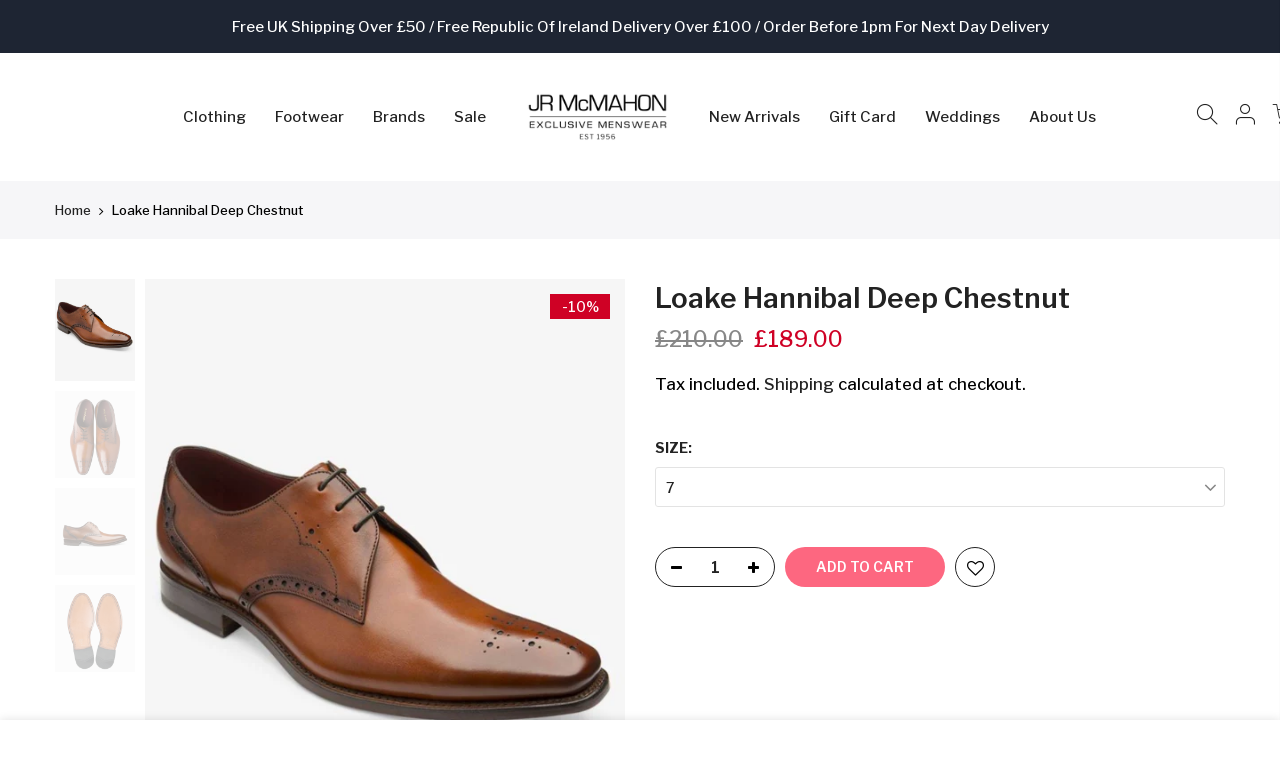

--- FILE ---
content_type: text/html; charset=utf-8
request_url: https://www.jrmcmahon.com/products/loake-hannibal-deep-chestnut
body_size: 24824
content:
<!doctype html>
<html class="no-js" lang="en">
<head>
 <meta name="google-site-verification" content="a1WeXBxTrKXTMkvVcbcu9jJjbJv2gDc5cZdNpbO0nNg" />
<meta name="msvalidate.01" content="D2AB093A23CE5D5D7946D65D3D2AB8AB" />

  <meta name="google-site-verification" content="VVTseAMxITy-fKuWmdxlB_N5N2NCeNEicFd7Za6YfU8" />
  <meta charset="utf-8">
  <meta name="viewport" content="width=device-width, initial-scale=1, shrink-to-fit=no, user-scalable=no">
  <meta name="theme-color" content="#0c0c0c">
  <meta name="format-detection" content="telephone=no">
  <link rel="canonical" href="https://www.jrmcmahon.com/products/loake-hannibal-deep-chestnut"><link rel="prefetch" as="document" href="https://www.jrmcmahon.com">
  <link rel="dns-prefetch" href="https://cdn.shopify.com" crossorigin>
  <link rel="dns-prefetch" href="https://fonts.shopifycdn.com" crossorigin>
  <link rel="dns-prefetch" href="https://fonts.googleapis.com" crossorigin>
  <link rel="preconnect" href="https://cdn.shopify.com" crossorigin>
  <link rel="preconnect" href="https://fonts.shopify.com" crossorigin>
  <link rel="preconnect" href="https://fonts.googleapis.com" crossorigin>
  <link rel="preconnect" href="https://monorail-edge.shopifysvc.com">
  <link rel="preload" as="style" href="//www.jrmcmahon.com/cdn/shop/t/17/assets/pre_theme.min.css?v=164922987413656308411740413693">
  <link rel="preload" as="style" href="//www.jrmcmahon.com/cdn/shop/t/17/assets/theme.css?enable_css_minification=1&v=122932790924932636301740413693"><title>Loake Hannibal Deep Chestnut &ndash; JR McMahon</title><meta name="description" content="Derby shoe featuring a Goodyear Welted leather sole. Hannibal has a hand-painted Chestnut leather upper. These hand-painted shoes are unique in the way they are finished, with colour added in layers over a natural base to create a deep rich and truly individual patina. Fit: F Sole: Leather  Material: Leather Style: Pla"><link rel="shortcut icon" type="image/png" href="//www.jrmcmahon.com/cdn/shop/files/faviocn_898506e8-970c-4e4e-b8b1-aeaf1c95b28f_32x.png?v=1719313375"><link rel="apple-touch-icon-precomposed" type="image/png" sizes="152x152" href="//www.jrmcmahon.com/cdn/shop/files/faviocn_898506e8-970c-4e4e-b8b1-aeaf1c95b28f_152x.png?v=1719313375"><!-- social-meta-tags.liquid --><meta name="keywords" content="Loake Hannibal Deep Chestnut,JR McMahon,www.jrmcmahon.com"/><meta name="author" content="The4"><meta property="og:site_name" content="JR McMahon">
<meta property="og:url" content="https://www.jrmcmahon.com/products/loake-hannibal-deep-chestnut">
<meta property="og:title" content="Loake Hannibal Deep Chestnut">
<meta property="og:type" content="og:product">
<meta property="og:description" content="Derby shoe featuring a Goodyear Welted leather sole. Hannibal has a hand-painted Chestnut leather upper. These hand-painted shoes are unique in the way they are finished, with colour added in layers over a natural base to create a deep rich and truly individual patina. Fit: F Sole: Leather  Material: Leather Style: Pla"><meta property="product:price:amount" content="189.00">
  <meta property="product:price:amount" content="GBP"><meta property="og:image" content="http://www.jrmcmahon.com/cdn/shop/files/HANCH-ANGLE-min_1200x1200.png?v=1732719733"><meta property="og:image" content="http://www.jrmcmahon.com/cdn/shop/products/HANCH-TOP-min_1200x1200.jpg?v=1588144205"><meta property="og:image" content="http://www.jrmcmahon.com/cdn/shop/products/HANCH-SIDE-min_1200x1200.jpg?v=1588144205"><meta property="og:image:secure_url" content="https://www.jrmcmahon.com/cdn/shop/files/HANCH-ANGLE-min_1200x1200.png?v=1732719733"><meta property="og:image:secure_url" content="https://www.jrmcmahon.com/cdn/shop/products/HANCH-TOP-min_1200x1200.jpg?v=1588144205"><meta property="og:image:secure_url" content="https://www.jrmcmahon.com/cdn/shop/products/HANCH-SIDE-min_1200x1200.jpg?v=1588144205"><meta name="twitter:site" content="@x/migrate?tok=7b2265223a222f6a726d636d61686f6e6f6e6c696e65222c2274223a313732313939373831307d5b119c40ba22d9bb1f13a00b435b6c1c"><meta name="twitter:card" content="summary_large_image">
<meta name="twitter:title" content="Loake Hannibal Deep Chestnut">
<meta name="twitter:description" content="Derby shoe featuring a Goodyear Welted leather sole. Hannibal has a hand-painted Chestnut leather upper. These hand-painted shoes are unique in the way they are finished, with colour added in layers over a natural base to create a deep rich and truly individual patina. Fit: F Sole: Leather  Material: Leather Style: Pla">
<script>
var T4stt_str = { 
  "PleaseChoosePrOptions":"Please select some product options before adding this product to your cart.", 
  "will_not_ship":"Will not ship until \u003cspan class=\"jsnt\"\u003e{{date}}\u003c\/span\u003e",
  "will_stock_after":"Will be in stock after \u003cspan class=\"jsnt\"\u003e{{date}}\u003c\/span\u003e",
  "added_to_cart": "Product was successfully added to your cart.",
  "view_cart": "View cart",
  "continue_shopping": "Continue Shopping",
  "save_js":"-[sale]%","bannerCountdown":"%D days %H:%M:%S",
  "prItemCountdown":"%D Days %H:%M:%S",
  "countdown_days":"days",
  "countdown_hours":"hr",
  "countdown_mins":"min",
  "countdown_sec":"sc",
  "multiple_rates": "We found [number_of_rates] shipping rates available for [address], starting at [rate].",
  "one_rate": "We found one shipping rate available for [address].",
  "no_rates": "Sorry, we do not ship to this destination.",
  "rate_value": "[rate_title] at [rate]",
  "agree_checkout": "You must agree with the terms and conditions of sales to check out.",
  "added_text_cp":"Compare products"
};
</script><link href="//www.jrmcmahon.com/cdn/shop/t/17/assets/pre_theme.min.css?v=164922987413656308411740413693" rel="stylesheet" type="text/css" media="all" /><link rel="preload" as="script" href="//www.jrmcmahon.com/cdn/shop/t/17/assets/lazysizes.min.js?v=161060838712171474501740413693">
<link rel="preload" as="script" href="//www.jrmcmahon.com/cdn/shop/t/17/assets/nt_vendor.min.js?v=63039283586479772611740413693">
<script>document.documentElement.className = document.documentElement.className.replace('no-js', 'yes-js');const t_name = "product",designMode = false,t_cartCount = 0,ThemeNameT4='kalles',ThemeNameT42='ThemeIdT4Kalles',themeIDt4 = 177597546882,ck_hostname = 'kalles-niche-none',ThemeIdT4 = null,SopEmlT4="info@jrmcmahon.com",ThemePuT4 = '#purchase_codet4j',t_shop_currency = "GBP", t_moneyFormat = "£{{amount}}", t_cart_url = "\/cart",t_cartadd_url = "\/cart\/add",t_cartchange_url = "\/cart\/change", pr_re_url = "\/recommendations\/products"; try {var T4AgentNT = (navigator.userAgent.indexOf('Chrome-Lighthouse') == -1)}catch(err){var T4AgentNT = true} function onloadt4relcss(_this) {_this.onload=null;if(T4AgentNT){_this.rel='stylesheet'}} if (performance.navigation.type === 2) {location.reload(true);}</script>
<link rel="preload" href="//www.jrmcmahon.com/cdn/shop/t/17/assets/style.min.css?v=46106388958343090321740413693" as="style" onload="onloadt4relcss(this)"><link href="//www.jrmcmahon.com/cdn/shop/t/17/assets/theme.css?enable_css_minification=1&amp;v=122932790924932636301740413693" rel="stylesheet" type="text/css" media="all" /><link rel="preload" href="https://fonts.googleapis.com/css?family=Libre+Franklin:300,300i,400,400i,500,500i,600,600i,700,700i,800,800i&display=swap" as="style" onload="onloadt4relcss(this)"><link id="sett_clt4" rel="preload" href="//www.jrmcmahon.com/cdn/shop/t/17/assets/sett_cl.css?enable_css_minification=1&v=123392124309832141641740413693" as="style" onload="onloadt4relcss(this)"><link rel="preload" href="//www.jrmcmahon.com/cdn/shop/t/17/assets/line-awesome.min.css?v=36930450349382045261740413693" as="style" onload="onloadt4relcss(this)">
<script id="js_lzt4" src="//www.jrmcmahon.com/cdn/shop/t/17/assets/lazysizes.min.js?v=161060838712171474501740413693" defer="defer"></script>
<script src="//www.jrmcmahon.com/cdn/shop/t/17/assets/nt_vendor.min.js?v=63039283586479772611740413693" defer="defer" id="js_ntt4"
  data-theme='//www.jrmcmahon.com/cdn/shop/t/17/assets/nt_theme.min.js?v=274969769301427841740413693'
  data-stt='//www.jrmcmahon.com/cdn/shop/t/17/assets/nt_settings.js?enable_js_minification=1&v=69714519128404394971740413693'
  data-cat='//www.jrmcmahon.com/cdn/shop/t/17/assets/cat.min.js?v=127587861294853681671740413693' 
  data-sw='//www.jrmcmahon.com/cdn/shop/t/17/assets/swatch.min.js?v=45585328045766690311740413693'
  data-prjs='//www.jrmcmahon.com/cdn/shop/t/17/assets/produc.min.js?v=66856717831304081821740413693' 
  data-mail='//www.jrmcmahon.com/cdn/shop/t/17/assets/platform_mail.min.js?v=120104920183136925081740413693'
  data-my='//www.jrmcmahon.com/cdn/shop/t/17/assets/my.js?v=111603181540343972631740413693' data-cusp='//www.jrmcmahon.com/cdn/shop/t/17/assets/my.js?v=111603181540343972631740413693' data-cur='//www.jrmcmahon.com/cdn/shop/t/17/assets/my.js?v=111603181540343972631740413693' data-mdl='//www.jrmcmahon.com/cdn/shop/t/17/assets/module.min.js?v=72712877271928395091740413693'
  data-map='//www.jrmcmahon.com/cdn/shop/t/17/assets/maplace.min.js?v=123640464312137447171740413693'
  data-time='//www.jrmcmahon.com/cdn/shop/t/17/assets/spacetime.min.js?v=4690'
  data-ins='//www.jrmcmahon.com/cdn/shop/t/17/assets/nt_instagram.min.js?v=132847357865388594491740413693'
  data-user='//www.jrmcmahon.com/cdn/shop/t/17/assets/interactable.min.js?v=102965680333318563161740413693'
  data-add='//s7.addthis.com/js/300/addthis_widget.js#pubid=ra-56efaa05a768bd19'
  data-klaviyo='//www.klaviyo.com/media/js/public/klaviyo_subscribe.js'
  data-font='iconKalles , fakalles , Pe-icon-7-stroke , Font Awesome 5 Free:n9'
  data-fm='Libre Franklin'
  data-spcmn='//www.jrmcmahon.com/cdn/shopifycloud/storefront/assets/themes_support/shopify_common-5f594365.js'
  data-cust='//www.jrmcmahon.com/cdn/shop/t/17/assets/customerclnt.min.js?v=71352788738707286341740413693'
  data-cusjs='none'
  data-desadm='//www.jrmcmahon.com/cdn/shop/t/17/assets/des_adm.min.js?v=176073690257521946711740413693'
  data-otherryv='//www.jrmcmahon.com/cdn/shop/t/17/assets/reviewOther.js?enable_js_minification=1&v=72029929378534401331740413693'></script><script>window.performance && window.performance.mark && window.performance.mark('shopify.content_for_header.start');</script><meta name="google-site-verification" content="VVTseAMxITy-fKuWmdxlB_N5N2NCeNEicFd7Za6YfU8">
<meta id="shopify-digital-wallet" name="shopify-digital-wallet" content="/28028305480/digital_wallets/dialog">
<meta name="shopify-checkout-api-token" content="1167dea6614eb67fe79d1d1223697e11">
<meta id="in-context-paypal-metadata" data-shop-id="28028305480" data-venmo-supported="false" data-environment="production" data-locale="en_US" data-paypal-v4="true" data-currency="GBP">
<link rel="alternate" type="application/json+oembed" href="https://www.jrmcmahon.com/products/loake-hannibal-deep-chestnut.oembed">
<script async="async" src="/checkouts/internal/preloads.js?locale=en-GB"></script>
<link rel="preconnect" href="https://shop.app" crossorigin="anonymous">
<script async="async" src="https://shop.app/checkouts/internal/preloads.js?locale=en-GB&shop_id=28028305480" crossorigin="anonymous"></script>
<script id="apple-pay-shop-capabilities" type="application/json">{"shopId":28028305480,"countryCode":"GB","currencyCode":"GBP","merchantCapabilities":["supports3DS"],"merchantId":"gid:\/\/shopify\/Shop\/28028305480","merchantName":"JR McMahon","requiredBillingContactFields":["postalAddress","email","phone"],"requiredShippingContactFields":["postalAddress","email","phone"],"shippingType":"shipping","supportedNetworks":["visa","maestro","masterCard","amex","discover","elo"],"total":{"type":"pending","label":"JR McMahon","amount":"1.00"},"shopifyPaymentsEnabled":true,"supportsSubscriptions":true}</script>
<script id="shopify-features" type="application/json">{"accessToken":"1167dea6614eb67fe79d1d1223697e11","betas":["rich-media-storefront-analytics"],"domain":"www.jrmcmahon.com","predictiveSearch":true,"shopId":28028305480,"locale":"en"}</script>
<script>var Shopify = Shopify || {};
Shopify.shop = "jr-mcmahon-exclusive-menswear.myshopify.com";
Shopify.locale = "en";
Shopify.currency = {"active":"GBP","rate":"1.0"};
Shopify.country = "GB";
Shopify.theme = {"name":"ESL - HC - 24 Feb '25","id":177597546882,"schema_name":"Kalles","schema_version":"2.5.0","theme_store_id":null,"role":"main"};
Shopify.theme.handle = "null";
Shopify.theme.style = {"id":null,"handle":null};
Shopify.cdnHost = "www.jrmcmahon.com/cdn";
Shopify.routes = Shopify.routes || {};
Shopify.routes.root = "/";</script>
<script type="module">!function(o){(o.Shopify=o.Shopify||{}).modules=!0}(window);</script>
<script>!function(o){function n(){var o=[];function n(){o.push(Array.prototype.slice.apply(arguments))}return n.q=o,n}var t=o.Shopify=o.Shopify||{};t.loadFeatures=n(),t.autoloadFeatures=n()}(window);</script>
<script>
  window.ShopifyPay = window.ShopifyPay || {};
  window.ShopifyPay.apiHost = "shop.app\/pay";
  window.ShopifyPay.redirectState = null;
</script>
<script id="shop-js-analytics" type="application/json">{"pageType":"product"}</script>
<script defer="defer" async type="module" src="//www.jrmcmahon.com/cdn/shopifycloud/shop-js/modules/v2/client.init-shop-cart-sync_BdyHc3Nr.en.esm.js"></script>
<script defer="defer" async type="module" src="//www.jrmcmahon.com/cdn/shopifycloud/shop-js/modules/v2/chunk.common_Daul8nwZ.esm.js"></script>
<script type="module">
  await import("//www.jrmcmahon.com/cdn/shopifycloud/shop-js/modules/v2/client.init-shop-cart-sync_BdyHc3Nr.en.esm.js");
await import("//www.jrmcmahon.com/cdn/shopifycloud/shop-js/modules/v2/chunk.common_Daul8nwZ.esm.js");

  window.Shopify.SignInWithShop?.initShopCartSync?.({"fedCMEnabled":true,"windoidEnabled":true});

</script>
<script>
  window.Shopify = window.Shopify || {};
  if (!window.Shopify.featureAssets) window.Shopify.featureAssets = {};
  window.Shopify.featureAssets['shop-js'] = {"shop-cart-sync":["modules/v2/client.shop-cart-sync_QYOiDySF.en.esm.js","modules/v2/chunk.common_Daul8nwZ.esm.js"],"init-fed-cm":["modules/v2/client.init-fed-cm_DchLp9rc.en.esm.js","modules/v2/chunk.common_Daul8nwZ.esm.js"],"shop-button":["modules/v2/client.shop-button_OV7bAJc5.en.esm.js","modules/v2/chunk.common_Daul8nwZ.esm.js"],"init-windoid":["modules/v2/client.init-windoid_DwxFKQ8e.en.esm.js","modules/v2/chunk.common_Daul8nwZ.esm.js"],"shop-cash-offers":["modules/v2/client.shop-cash-offers_DWtL6Bq3.en.esm.js","modules/v2/chunk.common_Daul8nwZ.esm.js","modules/v2/chunk.modal_CQq8HTM6.esm.js"],"shop-toast-manager":["modules/v2/client.shop-toast-manager_CX9r1SjA.en.esm.js","modules/v2/chunk.common_Daul8nwZ.esm.js"],"init-shop-email-lookup-coordinator":["modules/v2/client.init-shop-email-lookup-coordinator_UhKnw74l.en.esm.js","modules/v2/chunk.common_Daul8nwZ.esm.js"],"pay-button":["modules/v2/client.pay-button_DzxNnLDY.en.esm.js","modules/v2/chunk.common_Daul8nwZ.esm.js"],"avatar":["modules/v2/client.avatar_BTnouDA3.en.esm.js"],"init-shop-cart-sync":["modules/v2/client.init-shop-cart-sync_BdyHc3Nr.en.esm.js","modules/v2/chunk.common_Daul8nwZ.esm.js"],"shop-login-button":["modules/v2/client.shop-login-button_D8B466_1.en.esm.js","modules/v2/chunk.common_Daul8nwZ.esm.js","modules/v2/chunk.modal_CQq8HTM6.esm.js"],"init-customer-accounts-sign-up":["modules/v2/client.init-customer-accounts-sign-up_C8fpPm4i.en.esm.js","modules/v2/client.shop-login-button_D8B466_1.en.esm.js","modules/v2/chunk.common_Daul8nwZ.esm.js","modules/v2/chunk.modal_CQq8HTM6.esm.js"],"init-shop-for-new-customer-accounts":["modules/v2/client.init-shop-for-new-customer-accounts_CVTO0Ztu.en.esm.js","modules/v2/client.shop-login-button_D8B466_1.en.esm.js","modules/v2/chunk.common_Daul8nwZ.esm.js","modules/v2/chunk.modal_CQq8HTM6.esm.js"],"init-customer-accounts":["modules/v2/client.init-customer-accounts_dRgKMfrE.en.esm.js","modules/v2/client.shop-login-button_D8B466_1.en.esm.js","modules/v2/chunk.common_Daul8nwZ.esm.js","modules/v2/chunk.modal_CQq8HTM6.esm.js"],"shop-follow-button":["modules/v2/client.shop-follow-button_CkZpjEct.en.esm.js","modules/v2/chunk.common_Daul8nwZ.esm.js","modules/v2/chunk.modal_CQq8HTM6.esm.js"],"lead-capture":["modules/v2/client.lead-capture_BntHBhfp.en.esm.js","modules/v2/chunk.common_Daul8nwZ.esm.js","modules/v2/chunk.modal_CQq8HTM6.esm.js"],"checkout-modal":["modules/v2/client.checkout-modal_CfxcYbTm.en.esm.js","modules/v2/chunk.common_Daul8nwZ.esm.js","modules/v2/chunk.modal_CQq8HTM6.esm.js"],"shop-login":["modules/v2/client.shop-login_Da4GZ2H6.en.esm.js","modules/v2/chunk.common_Daul8nwZ.esm.js","modules/v2/chunk.modal_CQq8HTM6.esm.js"],"payment-terms":["modules/v2/client.payment-terms_MV4M3zvL.en.esm.js","modules/v2/chunk.common_Daul8nwZ.esm.js","modules/v2/chunk.modal_CQq8HTM6.esm.js"]};
</script>
<script>(function() {
  var isLoaded = false;
  function asyncLoad() {
    if (isLoaded) return;
    isLoaded = true;
    var urls = ["https:\/\/seo.apps.avada.io\/avada-seo-installed.js?shop=jr-mcmahon-exclusive-menswear.myshopify.com","https:\/\/s3.eu-west-1.amazonaws.com\/production-klarna-il-shopify-osm\/85d63d6d13c88bd1cfaeb53c0bb76277e79a0a74\/jr-mcmahon-exclusive-menswear.myshopify.com-1741072491310.js?shop=jr-mcmahon-exclusive-menswear.myshopify.com"];
    for (var i = 0; i < urls.length; i++) {
      var s = document.createElement('script');
      s.type = 'text/javascript';
      s.async = true;
      s.src = urls[i];
      var x = document.getElementsByTagName('script')[0];
      x.parentNode.insertBefore(s, x);
    }
  };
  if(window.attachEvent) {
    window.attachEvent('onload', asyncLoad);
  } else {
    window.addEventListener('load', asyncLoad, false);
  }
})();</script>
<script id="__st">var __st={"a":28028305480,"offset":0,"reqid":"dfc8d751-95a7-4592-a6aa-21c879ef7a3c-1768993073","pageurl":"www.jrmcmahon.com\/products\/loake-hannibal-deep-chestnut","u":"8042425c9e67","p":"product","rtyp":"product","rid":4564527808584};</script>
<script>window.ShopifyPaypalV4VisibilityTracking = true;</script>
<script id="captcha-bootstrap">!function(){'use strict';const t='contact',e='account',n='new_comment',o=[[t,t],['blogs',n],['comments',n],[t,'customer']],c=[[e,'customer_login'],[e,'guest_login'],[e,'recover_customer_password'],[e,'create_customer']],r=t=>t.map((([t,e])=>`form[action*='/${t}']:not([data-nocaptcha='true']) input[name='form_type'][value='${e}']`)).join(','),a=t=>()=>t?[...document.querySelectorAll(t)].map((t=>t.form)):[];function s(){const t=[...o],e=r(t);return a(e)}const i='password',u='form_key',d=['recaptcha-v3-token','g-recaptcha-response','h-captcha-response',i],f=()=>{try{return window.sessionStorage}catch{return}},m='__shopify_v',_=t=>t.elements[u];function p(t,e,n=!1){try{const o=window.sessionStorage,c=JSON.parse(o.getItem(e)),{data:r}=function(t){const{data:e,action:n}=t;return t[m]||n?{data:e,action:n}:{data:t,action:n}}(c);for(const[e,n]of Object.entries(r))t.elements[e]&&(t.elements[e].value=n);n&&o.removeItem(e)}catch(o){console.error('form repopulation failed',{error:o})}}const l='form_type',E='cptcha';function T(t){t.dataset[E]=!0}const w=window,h=w.document,L='Shopify',v='ce_forms',y='captcha';let A=!1;((t,e)=>{const n=(g='f06e6c50-85a8-45c8-87d0-21a2b65856fe',I='https://cdn.shopify.com/shopifycloud/storefront-forms-hcaptcha/ce_storefront_forms_captcha_hcaptcha.v1.5.2.iife.js',D={infoText:'Protected by hCaptcha',privacyText:'Privacy',termsText:'Terms'},(t,e,n)=>{const o=w[L][v],c=o.bindForm;if(c)return c(t,g,e,D).then(n);var r;o.q.push([[t,g,e,D],n]),r=I,A||(h.body.append(Object.assign(h.createElement('script'),{id:'captcha-provider',async:!0,src:r})),A=!0)});var g,I,D;w[L]=w[L]||{},w[L][v]=w[L][v]||{},w[L][v].q=[],w[L][y]=w[L][y]||{},w[L][y].protect=function(t,e){n(t,void 0,e),T(t)},Object.freeze(w[L][y]),function(t,e,n,w,h,L){const[v,y,A,g]=function(t,e,n){const i=e?o:[],u=t?c:[],d=[...i,...u],f=r(d),m=r(i),_=r(d.filter((([t,e])=>n.includes(e))));return[a(f),a(m),a(_),s()]}(w,h,L),I=t=>{const e=t.target;return e instanceof HTMLFormElement?e:e&&e.form},D=t=>v().includes(t);t.addEventListener('submit',(t=>{const e=I(t);if(!e)return;const n=D(e)&&!e.dataset.hcaptchaBound&&!e.dataset.recaptchaBound,o=_(e),c=g().includes(e)&&(!o||!o.value);(n||c)&&t.preventDefault(),c&&!n&&(function(t){try{if(!f())return;!function(t){const e=f();if(!e)return;const n=_(t);if(!n)return;const o=n.value;o&&e.removeItem(o)}(t);const e=Array.from(Array(32),(()=>Math.random().toString(36)[2])).join('');!function(t,e){_(t)||t.append(Object.assign(document.createElement('input'),{type:'hidden',name:u})),t.elements[u].value=e}(t,e),function(t,e){const n=f();if(!n)return;const o=[...t.querySelectorAll(`input[type='${i}']`)].map((({name:t})=>t)),c=[...d,...o],r={};for(const[a,s]of new FormData(t).entries())c.includes(a)||(r[a]=s);n.setItem(e,JSON.stringify({[m]:1,action:t.action,data:r}))}(t,e)}catch(e){console.error('failed to persist form',e)}}(e),e.submit())}));const S=(t,e)=>{t&&!t.dataset[E]&&(n(t,e.some((e=>e===t))),T(t))};for(const o of['focusin','change'])t.addEventListener(o,(t=>{const e=I(t);D(e)&&S(e,y())}));const B=e.get('form_key'),M=e.get(l),P=B&&M;t.addEventListener('DOMContentLoaded',(()=>{const t=y();if(P)for(const e of t)e.elements[l].value===M&&p(e,B);[...new Set([...A(),...v().filter((t=>'true'===t.dataset.shopifyCaptcha))])].forEach((e=>S(e,t)))}))}(h,new URLSearchParams(w.location.search),n,t,e,['guest_login'])})(!0,!0)}();</script>
<script integrity="sha256-4kQ18oKyAcykRKYeNunJcIwy7WH5gtpwJnB7kiuLZ1E=" data-source-attribution="shopify.loadfeatures" defer="defer" src="//www.jrmcmahon.com/cdn/shopifycloud/storefront/assets/storefront/load_feature-a0a9edcb.js" crossorigin="anonymous"></script>
<script crossorigin="anonymous" defer="defer" src="//www.jrmcmahon.com/cdn/shopifycloud/storefront/assets/shopify_pay/storefront-65b4c6d7.js?v=20250812"></script>
<script data-source-attribution="shopify.dynamic_checkout.dynamic.init">var Shopify=Shopify||{};Shopify.PaymentButton=Shopify.PaymentButton||{isStorefrontPortableWallets:!0,init:function(){window.Shopify.PaymentButton.init=function(){};var t=document.createElement("script");t.src="https://www.jrmcmahon.com/cdn/shopifycloud/portable-wallets/latest/portable-wallets.en.js",t.type="module",document.head.appendChild(t)}};
</script>
<script data-source-attribution="shopify.dynamic_checkout.buyer_consent">
  function portableWalletsHideBuyerConsent(e){var t=document.getElementById("shopify-buyer-consent"),n=document.getElementById("shopify-subscription-policy-button");t&&n&&(t.classList.add("hidden"),t.setAttribute("aria-hidden","true"),n.removeEventListener("click",e))}function portableWalletsShowBuyerConsent(e){var t=document.getElementById("shopify-buyer-consent"),n=document.getElementById("shopify-subscription-policy-button");t&&n&&(t.classList.remove("hidden"),t.removeAttribute("aria-hidden"),n.addEventListener("click",e))}window.Shopify?.PaymentButton&&(window.Shopify.PaymentButton.hideBuyerConsent=portableWalletsHideBuyerConsent,window.Shopify.PaymentButton.showBuyerConsent=portableWalletsShowBuyerConsent);
</script>
<script data-source-attribution="shopify.dynamic_checkout.cart.bootstrap">document.addEventListener("DOMContentLoaded",(function(){function t(){return document.querySelector("shopify-accelerated-checkout-cart, shopify-accelerated-checkout")}if(t())Shopify.PaymentButton.init();else{new MutationObserver((function(e,n){t()&&(Shopify.PaymentButton.init(),n.disconnect())})).observe(document.body,{childList:!0,subtree:!0})}}));
</script>
<link id="shopify-accelerated-checkout-styles" rel="stylesheet" media="screen" href="https://www.jrmcmahon.com/cdn/shopifycloud/portable-wallets/latest/accelerated-checkout-backwards-compat.css" crossorigin="anonymous">
<style id="shopify-accelerated-checkout-cart">
        #shopify-buyer-consent {
  margin-top: 1em;
  display: inline-block;
  width: 100%;
}

#shopify-buyer-consent.hidden {
  display: none;
}

#shopify-subscription-policy-button {
  background: none;
  border: none;
  padding: 0;
  text-decoration: underline;
  font-size: inherit;
  cursor: pointer;
}

#shopify-subscription-policy-button::before {
  box-shadow: none;
}

      </style>

<script>window.performance && window.performance.mark && window.performance.mark('shopify.content_for_header.end');</script>
<!-- BEGIN app block: shopify://apps/klaviyo-email-marketing-sms/blocks/klaviyo-onsite-embed/2632fe16-c075-4321-a88b-50b567f42507 -->












  <script async src="https://static.klaviyo.com/onsite/js/Vv7XGF/klaviyo.js?company_id=Vv7XGF"></script>
  <script>!function(){if(!window.klaviyo){window._klOnsite=window._klOnsite||[];try{window.klaviyo=new Proxy({},{get:function(n,i){return"push"===i?function(){var n;(n=window._klOnsite).push.apply(n,arguments)}:function(){for(var n=arguments.length,o=new Array(n),w=0;w<n;w++)o[w]=arguments[w];var t="function"==typeof o[o.length-1]?o.pop():void 0,e=new Promise((function(n){window._klOnsite.push([i].concat(o,[function(i){t&&t(i),n(i)}]))}));return e}}})}catch(n){window.klaviyo=window.klaviyo||[],window.klaviyo.push=function(){var n;(n=window._klOnsite).push.apply(n,arguments)}}}}();</script>

  
    <script id="viewed_product">
      if (item == null) {
        var _learnq = _learnq || [];

        var MetafieldReviews = null
        var MetafieldYotpoRating = null
        var MetafieldYotpoCount = null
        var MetafieldLooxRating = null
        var MetafieldLooxCount = null
        var okendoProduct = null
        var okendoProductReviewCount = null
        var okendoProductReviewAverageValue = null
        try {
          // The following fields are used for Customer Hub recently viewed in order to add reviews.
          // This information is not part of __kla_viewed. Instead, it is part of __kla_viewed_reviewed_items
          MetafieldReviews = {};
          MetafieldYotpoRating = null
          MetafieldYotpoCount = null
          MetafieldLooxRating = null
          MetafieldLooxCount = null

          okendoProduct = null
          // If the okendo metafield is not legacy, it will error, which then requires the new json formatted data
          if (okendoProduct && 'error' in okendoProduct) {
            okendoProduct = null
          }
          okendoProductReviewCount = okendoProduct ? okendoProduct.reviewCount : null
          okendoProductReviewAverageValue = okendoProduct ? okendoProduct.reviewAverageValue : null
        } catch (error) {
          console.error('Error in Klaviyo onsite reviews tracking:', error);
        }

        var item = {
          Name: "Loake Hannibal Deep Chestnut",
          ProductID: 4564527808584,
          Categories: ["BEST SELLING HOMEPAGE","Loake","New Arrivals","SALE","Shoes"],
          ImageURL: "https://www.jrmcmahon.com/cdn/shop/files/HANCH-ANGLE-min_grande.png?v=1732719733",
          URL: "https://www.jrmcmahon.com/products/loake-hannibal-deep-chestnut",
          Brand: "Loake",
          Price: "£189.00",
          Value: "189.00",
          CompareAtPrice: "£210.00"
        };
        _learnq.push(['track', 'Viewed Product', item]);
        _learnq.push(['trackViewedItem', {
          Title: item.Name,
          ItemId: item.ProductID,
          Categories: item.Categories,
          ImageUrl: item.ImageURL,
          Url: item.URL,
          Metadata: {
            Brand: item.Brand,
            Price: item.Price,
            Value: item.Value,
            CompareAtPrice: item.CompareAtPrice
          },
          metafields:{
            reviews: MetafieldReviews,
            yotpo:{
              rating: MetafieldYotpoRating,
              count: MetafieldYotpoCount,
            },
            loox:{
              rating: MetafieldLooxRating,
              count: MetafieldLooxCount,
            },
            okendo: {
              rating: okendoProductReviewAverageValue,
              count: okendoProductReviewCount,
            }
          }
        }]);
      }
    </script>
  




  <script>
    window.klaviyoReviewsProductDesignMode = false
  </script>







<!-- END app block --><!-- BEGIN app block: shopify://apps/instafeed/blocks/head-block/c447db20-095d-4a10-9725-b5977662c9d5 --><link rel="preconnect" href="https://cdn.nfcube.com/">
<link rel="preconnect" href="https://scontent.cdninstagram.com/">


  <script>
    document.addEventListener('DOMContentLoaded', function () {
      let instafeedScript = document.createElement('script');

      
        instafeedScript.src = 'https://cdn.nfcube.com/instafeed-8a61ac9f26f3629c444465392e751122.js';
      

      document.body.appendChild(instafeedScript);
    });
  </script>





<!-- END app block --><link href="https://monorail-edge.shopifysvc.com" rel="dns-prefetch">
<script>(function(){if ("sendBeacon" in navigator && "performance" in window) {try {var session_token_from_headers = performance.getEntriesByType('navigation')[0].serverTiming.find(x => x.name == '_s').description;} catch {var session_token_from_headers = undefined;}var session_cookie_matches = document.cookie.match(/_shopify_s=([^;]*)/);var session_token_from_cookie = session_cookie_matches && session_cookie_matches.length === 2 ? session_cookie_matches[1] : "";var session_token = session_token_from_headers || session_token_from_cookie || "";function handle_abandonment_event(e) {var entries = performance.getEntries().filter(function(entry) {return /monorail-edge.shopifysvc.com/.test(entry.name);});if (!window.abandonment_tracked && entries.length === 0) {window.abandonment_tracked = true;var currentMs = Date.now();var navigation_start = performance.timing.navigationStart;var payload = {shop_id: 28028305480,url: window.location.href,navigation_start,duration: currentMs - navigation_start,session_token,page_type: "product"};window.navigator.sendBeacon("https://monorail-edge.shopifysvc.com/v1/produce", JSON.stringify({schema_id: "online_store_buyer_site_abandonment/1.1",payload: payload,metadata: {event_created_at_ms: currentMs,event_sent_at_ms: currentMs}}));}}window.addEventListener('pagehide', handle_abandonment_event);}}());</script>
<script id="web-pixels-manager-setup">(function e(e,d,r,n,o){if(void 0===o&&(o={}),!Boolean(null===(a=null===(i=window.Shopify)||void 0===i?void 0:i.analytics)||void 0===a?void 0:a.replayQueue)){var i,a;window.Shopify=window.Shopify||{};var t=window.Shopify;t.analytics=t.analytics||{};var s=t.analytics;s.replayQueue=[],s.publish=function(e,d,r){return s.replayQueue.push([e,d,r]),!0};try{self.performance.mark("wpm:start")}catch(e){}var l=function(){var e={modern:/Edge?\/(1{2}[4-9]|1[2-9]\d|[2-9]\d{2}|\d{4,})\.\d+(\.\d+|)|Firefox\/(1{2}[4-9]|1[2-9]\d|[2-9]\d{2}|\d{4,})\.\d+(\.\d+|)|Chrom(ium|e)\/(9{2}|\d{3,})\.\d+(\.\d+|)|(Maci|X1{2}).+ Version\/(15\.\d+|(1[6-9]|[2-9]\d|\d{3,})\.\d+)([,.]\d+|)( \(\w+\)|)( Mobile\/\w+|) Safari\/|Chrome.+OPR\/(9{2}|\d{3,})\.\d+\.\d+|(CPU[ +]OS|iPhone[ +]OS|CPU[ +]iPhone|CPU IPhone OS|CPU iPad OS)[ +]+(15[._]\d+|(1[6-9]|[2-9]\d|\d{3,})[._]\d+)([._]\d+|)|Android:?[ /-](13[3-9]|1[4-9]\d|[2-9]\d{2}|\d{4,})(\.\d+|)(\.\d+|)|Android.+Firefox\/(13[5-9]|1[4-9]\d|[2-9]\d{2}|\d{4,})\.\d+(\.\d+|)|Android.+Chrom(ium|e)\/(13[3-9]|1[4-9]\d|[2-9]\d{2}|\d{4,})\.\d+(\.\d+|)|SamsungBrowser\/([2-9]\d|\d{3,})\.\d+/,legacy:/Edge?\/(1[6-9]|[2-9]\d|\d{3,})\.\d+(\.\d+|)|Firefox\/(5[4-9]|[6-9]\d|\d{3,})\.\d+(\.\d+|)|Chrom(ium|e)\/(5[1-9]|[6-9]\d|\d{3,})\.\d+(\.\d+|)([\d.]+$|.*Safari\/(?![\d.]+ Edge\/[\d.]+$))|(Maci|X1{2}).+ Version\/(10\.\d+|(1[1-9]|[2-9]\d|\d{3,})\.\d+)([,.]\d+|)( \(\w+\)|)( Mobile\/\w+|) Safari\/|Chrome.+OPR\/(3[89]|[4-9]\d|\d{3,})\.\d+\.\d+|(CPU[ +]OS|iPhone[ +]OS|CPU[ +]iPhone|CPU IPhone OS|CPU iPad OS)[ +]+(10[._]\d+|(1[1-9]|[2-9]\d|\d{3,})[._]\d+)([._]\d+|)|Android:?[ /-](13[3-9]|1[4-9]\d|[2-9]\d{2}|\d{4,})(\.\d+|)(\.\d+|)|Mobile Safari.+OPR\/([89]\d|\d{3,})\.\d+\.\d+|Android.+Firefox\/(13[5-9]|1[4-9]\d|[2-9]\d{2}|\d{4,})\.\d+(\.\d+|)|Android.+Chrom(ium|e)\/(13[3-9]|1[4-9]\d|[2-9]\d{2}|\d{4,})\.\d+(\.\d+|)|Android.+(UC? ?Browser|UCWEB|U3)[ /]?(15\.([5-9]|\d{2,})|(1[6-9]|[2-9]\d|\d{3,})\.\d+)\.\d+|SamsungBrowser\/(5\.\d+|([6-9]|\d{2,})\.\d+)|Android.+MQ{2}Browser\/(14(\.(9|\d{2,})|)|(1[5-9]|[2-9]\d|\d{3,})(\.\d+|))(\.\d+|)|K[Aa][Ii]OS\/(3\.\d+|([4-9]|\d{2,})\.\d+)(\.\d+|)/},d=e.modern,r=e.legacy,n=navigator.userAgent;return n.match(d)?"modern":n.match(r)?"legacy":"unknown"}(),u="modern"===l?"modern":"legacy",c=(null!=n?n:{modern:"",legacy:""})[u],f=function(e){return[e.baseUrl,"/wpm","/b",e.hashVersion,"modern"===e.buildTarget?"m":"l",".js"].join("")}({baseUrl:d,hashVersion:r,buildTarget:u}),m=function(e){var d=e.version,r=e.bundleTarget,n=e.surface,o=e.pageUrl,i=e.monorailEndpoint;return{emit:function(e){var a=e.status,t=e.errorMsg,s=(new Date).getTime(),l=JSON.stringify({metadata:{event_sent_at_ms:s},events:[{schema_id:"web_pixels_manager_load/3.1",payload:{version:d,bundle_target:r,page_url:o,status:a,surface:n,error_msg:t},metadata:{event_created_at_ms:s}}]});if(!i)return console&&console.warn&&console.warn("[Web Pixels Manager] No Monorail endpoint provided, skipping logging."),!1;try{return self.navigator.sendBeacon.bind(self.navigator)(i,l)}catch(e){}var u=new XMLHttpRequest;try{return u.open("POST",i,!0),u.setRequestHeader("Content-Type","text/plain"),u.send(l),!0}catch(e){return console&&console.warn&&console.warn("[Web Pixels Manager] Got an unhandled error while logging to Monorail."),!1}}}}({version:r,bundleTarget:l,surface:e.surface,pageUrl:self.location.href,monorailEndpoint:e.monorailEndpoint});try{o.browserTarget=l,function(e){var d=e.src,r=e.async,n=void 0===r||r,o=e.onload,i=e.onerror,a=e.sri,t=e.scriptDataAttributes,s=void 0===t?{}:t,l=document.createElement("script"),u=document.querySelector("head"),c=document.querySelector("body");if(l.async=n,l.src=d,a&&(l.integrity=a,l.crossOrigin="anonymous"),s)for(var f in s)if(Object.prototype.hasOwnProperty.call(s,f))try{l.dataset[f]=s[f]}catch(e){}if(o&&l.addEventListener("load",o),i&&l.addEventListener("error",i),u)u.appendChild(l);else{if(!c)throw new Error("Did not find a head or body element to append the script");c.appendChild(l)}}({src:f,async:!0,onload:function(){if(!function(){var e,d;return Boolean(null===(d=null===(e=window.Shopify)||void 0===e?void 0:e.analytics)||void 0===d?void 0:d.initialized)}()){var d=window.webPixelsManager.init(e)||void 0;if(d){var r=window.Shopify.analytics;r.replayQueue.forEach((function(e){var r=e[0],n=e[1],o=e[2];d.publishCustomEvent(r,n,o)})),r.replayQueue=[],r.publish=d.publishCustomEvent,r.visitor=d.visitor,r.initialized=!0}}},onerror:function(){return m.emit({status:"failed",errorMsg:"".concat(f," has failed to load")})},sri:function(e){var d=/^sha384-[A-Za-z0-9+/=]+$/;return"string"==typeof e&&d.test(e)}(c)?c:"",scriptDataAttributes:o}),m.emit({status:"loading"})}catch(e){m.emit({status:"failed",errorMsg:(null==e?void 0:e.message)||"Unknown error"})}}})({shopId: 28028305480,storefrontBaseUrl: "https://www.jrmcmahon.com",extensionsBaseUrl: "https://extensions.shopifycdn.com/cdn/shopifycloud/web-pixels-manager",monorailEndpoint: "https://monorail-edge.shopifysvc.com/unstable/produce_batch",surface: "storefront-renderer",enabledBetaFlags: ["2dca8a86"],webPixelsConfigList: [{"id":"2095350146","configuration":"{\"accountID\":\"Vv7XGF\",\"webPixelConfig\":\"eyJlbmFibGVBZGRlZFRvQ2FydEV2ZW50cyI6IHRydWV9\"}","eventPayloadVersion":"v1","runtimeContext":"STRICT","scriptVersion":"524f6c1ee37bacdca7657a665bdca589","type":"APP","apiClientId":123074,"privacyPurposes":["ANALYTICS","MARKETING"],"dataSharingAdjustments":{"protectedCustomerApprovalScopes":["read_customer_address","read_customer_email","read_customer_name","read_customer_personal_data","read_customer_phone"]}},{"id":"946078082","configuration":"{\"config\":\"{\\\"pixel_id\\\":\\\"GT-K8FTDMQ9\\\",\\\"target_country\\\":\\\"GB\\\",\\\"gtag_events\\\":[{\\\"type\\\":\\\"purchase\\\",\\\"action_label\\\":\\\"MC-3T0JRPBHSS\\\"},{\\\"type\\\":\\\"page_view\\\",\\\"action_label\\\":\\\"MC-3T0JRPBHSS\\\"},{\\\"type\\\":\\\"view_item\\\",\\\"action_label\\\":\\\"MC-3T0JRPBHSS\\\"}],\\\"enable_monitoring_mode\\\":false}\"}","eventPayloadVersion":"v1","runtimeContext":"OPEN","scriptVersion":"b2a88bafab3e21179ed38636efcd8a93","type":"APP","apiClientId":1780363,"privacyPurposes":[],"dataSharingAdjustments":{"protectedCustomerApprovalScopes":["read_customer_address","read_customer_email","read_customer_name","read_customer_personal_data","read_customer_phone"]}},{"id":"185500034","eventPayloadVersion":"v1","runtimeContext":"LAX","scriptVersion":"1","type":"CUSTOM","privacyPurposes":["ANALYTICS"],"name":"Google Analytics tag (migrated)"},{"id":"shopify-app-pixel","configuration":"{}","eventPayloadVersion":"v1","runtimeContext":"STRICT","scriptVersion":"0450","apiClientId":"shopify-pixel","type":"APP","privacyPurposes":["ANALYTICS","MARKETING"]},{"id":"shopify-custom-pixel","eventPayloadVersion":"v1","runtimeContext":"LAX","scriptVersion":"0450","apiClientId":"shopify-pixel","type":"CUSTOM","privacyPurposes":["ANALYTICS","MARKETING"]}],isMerchantRequest: false,initData: {"shop":{"name":"JR McMahon","paymentSettings":{"currencyCode":"GBP"},"myshopifyDomain":"jr-mcmahon-exclusive-menswear.myshopify.com","countryCode":"GB","storefrontUrl":"https:\/\/www.jrmcmahon.com"},"customer":null,"cart":null,"checkout":null,"productVariants":[{"price":{"amount":189.0,"currencyCode":"GBP"},"product":{"title":"Loake Hannibal Deep Chestnut","vendor":"Loake","id":"4564527808584","untranslatedTitle":"Loake Hannibal Deep Chestnut","url":"\/products\/loake-hannibal-deep-chestnut","type":"Shoes"},"id":"31963936981064","image":{"src":"\/\/www.jrmcmahon.com\/cdn\/shop\/files\/HANCH-ANGLE-min.png?v=1732719733"},"sku":"","title":"7","untranslatedTitle":"7"},{"price":{"amount":189.0,"currencyCode":"GBP"},"product":{"title":"Loake Hannibal Deep Chestnut","vendor":"Loake","id":"4564527808584","untranslatedTitle":"Loake Hannibal Deep Chestnut","url":"\/products\/loake-hannibal-deep-chestnut","type":"Shoes"},"id":"31963937013832","image":{"src":"\/\/www.jrmcmahon.com\/cdn\/shop\/files\/HANCH-ANGLE-min.png?v=1732719733"},"sku":"","title":"8","untranslatedTitle":"8"},{"price":{"amount":189.0,"currencyCode":"GBP"},"product":{"title":"Loake Hannibal Deep Chestnut","vendor":"Loake","id":"4564527808584","untranslatedTitle":"Loake Hannibal Deep Chestnut","url":"\/products\/loake-hannibal-deep-chestnut","type":"Shoes"},"id":"31963937046600","image":{"src":"\/\/www.jrmcmahon.com\/cdn\/shop\/files\/HANCH-ANGLE-min.png?v=1732719733"},"sku":"","title":"9","untranslatedTitle":"9"},{"price":{"amount":189.0,"currencyCode":"GBP"},"product":{"title":"Loake Hannibal Deep Chestnut","vendor":"Loake","id":"4564527808584","untranslatedTitle":"Loake Hannibal Deep Chestnut","url":"\/products\/loake-hannibal-deep-chestnut","type":"Shoes"},"id":"31963937079368","image":{"src":"\/\/www.jrmcmahon.com\/cdn\/shop\/files\/HANCH-ANGLE-min.png?v=1732719733"},"sku":"","title":"10","untranslatedTitle":"10"},{"price":{"amount":189.0,"currencyCode":"GBP"},"product":{"title":"Loake Hannibal Deep Chestnut","vendor":"Loake","id":"4564527808584","untranslatedTitle":"Loake Hannibal Deep Chestnut","url":"\/products\/loake-hannibal-deep-chestnut","type":"Shoes"},"id":"31963937112136","image":{"src":"\/\/www.jrmcmahon.com\/cdn\/shop\/files\/HANCH-ANGLE-min.png?v=1732719733"},"sku":"","title":"11","untranslatedTitle":"11"},{"price":{"amount":189.0,"currencyCode":"GBP"},"product":{"title":"Loake Hannibal Deep Chestnut","vendor":"Loake","id":"4564527808584","untranslatedTitle":"Loake Hannibal Deep Chestnut","url":"\/products\/loake-hannibal-deep-chestnut","type":"Shoes"},"id":"31963937144904","image":{"src":"\/\/www.jrmcmahon.com\/cdn\/shop\/files\/HANCH-ANGLE-min.png?v=1732719733"},"sku":"","title":"12","untranslatedTitle":"12"}],"purchasingCompany":null},},"https://www.jrmcmahon.com/cdn","fcfee988w5aeb613cpc8e4bc33m6693e112",{"modern":"","legacy":""},{"shopId":"28028305480","storefrontBaseUrl":"https:\/\/www.jrmcmahon.com","extensionBaseUrl":"https:\/\/extensions.shopifycdn.com\/cdn\/shopifycloud\/web-pixels-manager","surface":"storefront-renderer","enabledBetaFlags":"[\"2dca8a86\"]","isMerchantRequest":"false","hashVersion":"fcfee988w5aeb613cpc8e4bc33m6693e112","publish":"custom","events":"[[\"page_viewed\",{}],[\"product_viewed\",{\"productVariant\":{\"price\":{\"amount\":189.0,\"currencyCode\":\"GBP\"},\"product\":{\"title\":\"Loake Hannibal Deep Chestnut\",\"vendor\":\"Loake\",\"id\":\"4564527808584\",\"untranslatedTitle\":\"Loake Hannibal Deep Chestnut\",\"url\":\"\/products\/loake-hannibal-deep-chestnut\",\"type\":\"Shoes\"},\"id\":\"31963936981064\",\"image\":{\"src\":\"\/\/www.jrmcmahon.com\/cdn\/shop\/files\/HANCH-ANGLE-min.png?v=1732719733\"},\"sku\":\"\",\"title\":\"7\",\"untranslatedTitle\":\"7\"}}]]"});</script><script>
  window.ShopifyAnalytics = window.ShopifyAnalytics || {};
  window.ShopifyAnalytics.meta = window.ShopifyAnalytics.meta || {};
  window.ShopifyAnalytics.meta.currency = 'GBP';
  var meta = {"product":{"id":4564527808584,"gid":"gid:\/\/shopify\/Product\/4564527808584","vendor":"Loake","type":"Shoes","handle":"loake-hannibal-deep-chestnut","variants":[{"id":31963936981064,"price":18900,"name":"Loake Hannibal Deep Chestnut - 7","public_title":"7","sku":""},{"id":31963937013832,"price":18900,"name":"Loake Hannibal Deep Chestnut - 8","public_title":"8","sku":""},{"id":31963937046600,"price":18900,"name":"Loake Hannibal Deep Chestnut - 9","public_title":"9","sku":""},{"id":31963937079368,"price":18900,"name":"Loake Hannibal Deep Chestnut - 10","public_title":"10","sku":""},{"id":31963937112136,"price":18900,"name":"Loake Hannibal Deep Chestnut - 11","public_title":"11","sku":""},{"id":31963937144904,"price":18900,"name":"Loake Hannibal Deep Chestnut - 12","public_title":"12","sku":""}],"remote":false},"page":{"pageType":"product","resourceType":"product","resourceId":4564527808584,"requestId":"dfc8d751-95a7-4592-a6aa-21c879ef7a3c-1768993073"}};
  for (var attr in meta) {
    window.ShopifyAnalytics.meta[attr] = meta[attr];
  }
</script>
<script class="analytics">
  (function () {
    var customDocumentWrite = function(content) {
      var jquery = null;

      if (window.jQuery) {
        jquery = window.jQuery;
      } else if (window.Checkout && window.Checkout.$) {
        jquery = window.Checkout.$;
      }

      if (jquery) {
        jquery('body').append(content);
      }
    };

    var hasLoggedConversion = function(token) {
      if (token) {
        return document.cookie.indexOf('loggedConversion=' + token) !== -1;
      }
      return false;
    }

    var setCookieIfConversion = function(token) {
      if (token) {
        var twoMonthsFromNow = new Date(Date.now());
        twoMonthsFromNow.setMonth(twoMonthsFromNow.getMonth() + 2);

        document.cookie = 'loggedConversion=' + token + '; expires=' + twoMonthsFromNow;
      }
    }

    var trekkie = window.ShopifyAnalytics.lib = window.trekkie = window.trekkie || [];
    if (trekkie.integrations) {
      return;
    }
    trekkie.methods = [
      'identify',
      'page',
      'ready',
      'track',
      'trackForm',
      'trackLink'
    ];
    trekkie.factory = function(method) {
      return function() {
        var args = Array.prototype.slice.call(arguments);
        args.unshift(method);
        trekkie.push(args);
        return trekkie;
      };
    };
    for (var i = 0; i < trekkie.methods.length; i++) {
      var key = trekkie.methods[i];
      trekkie[key] = trekkie.factory(key);
    }
    trekkie.load = function(config) {
      trekkie.config = config || {};
      trekkie.config.initialDocumentCookie = document.cookie;
      var first = document.getElementsByTagName('script')[0];
      var script = document.createElement('script');
      script.type = 'text/javascript';
      script.onerror = function(e) {
        var scriptFallback = document.createElement('script');
        scriptFallback.type = 'text/javascript';
        scriptFallback.onerror = function(error) {
                var Monorail = {
      produce: function produce(monorailDomain, schemaId, payload) {
        var currentMs = new Date().getTime();
        var event = {
          schema_id: schemaId,
          payload: payload,
          metadata: {
            event_created_at_ms: currentMs,
            event_sent_at_ms: currentMs
          }
        };
        return Monorail.sendRequest("https://" + monorailDomain + "/v1/produce", JSON.stringify(event));
      },
      sendRequest: function sendRequest(endpointUrl, payload) {
        // Try the sendBeacon API
        if (window && window.navigator && typeof window.navigator.sendBeacon === 'function' && typeof window.Blob === 'function' && !Monorail.isIos12()) {
          var blobData = new window.Blob([payload], {
            type: 'text/plain'
          });

          if (window.navigator.sendBeacon(endpointUrl, blobData)) {
            return true;
          } // sendBeacon was not successful

        } // XHR beacon

        var xhr = new XMLHttpRequest();

        try {
          xhr.open('POST', endpointUrl);
          xhr.setRequestHeader('Content-Type', 'text/plain');
          xhr.send(payload);
        } catch (e) {
          console.log(e);
        }

        return false;
      },
      isIos12: function isIos12() {
        return window.navigator.userAgent.lastIndexOf('iPhone; CPU iPhone OS 12_') !== -1 || window.navigator.userAgent.lastIndexOf('iPad; CPU OS 12_') !== -1;
      }
    };
    Monorail.produce('monorail-edge.shopifysvc.com',
      'trekkie_storefront_load_errors/1.1',
      {shop_id: 28028305480,
      theme_id: 177597546882,
      app_name: "storefront",
      context_url: window.location.href,
      source_url: "//www.jrmcmahon.com/cdn/s/trekkie.storefront.cd680fe47e6c39ca5d5df5f0a32d569bc48c0f27.min.js"});

        };
        scriptFallback.async = true;
        scriptFallback.src = '//www.jrmcmahon.com/cdn/s/trekkie.storefront.cd680fe47e6c39ca5d5df5f0a32d569bc48c0f27.min.js';
        first.parentNode.insertBefore(scriptFallback, first);
      };
      script.async = true;
      script.src = '//www.jrmcmahon.com/cdn/s/trekkie.storefront.cd680fe47e6c39ca5d5df5f0a32d569bc48c0f27.min.js';
      first.parentNode.insertBefore(script, first);
    };
    trekkie.load(
      {"Trekkie":{"appName":"storefront","development":false,"defaultAttributes":{"shopId":28028305480,"isMerchantRequest":null,"themeId":177597546882,"themeCityHash":"7683865370248476373","contentLanguage":"en","currency":"GBP","eventMetadataId":"832008d9-b68e-43d8-9328-05e7632b8640"},"isServerSideCookieWritingEnabled":true,"monorailRegion":"shop_domain","enabledBetaFlags":["65f19447"]},"Session Attribution":{},"S2S":{"facebookCapiEnabled":false,"source":"trekkie-storefront-renderer","apiClientId":580111}}
    );

    var loaded = false;
    trekkie.ready(function() {
      if (loaded) return;
      loaded = true;

      window.ShopifyAnalytics.lib = window.trekkie;

      var originalDocumentWrite = document.write;
      document.write = customDocumentWrite;
      try { window.ShopifyAnalytics.merchantGoogleAnalytics.call(this); } catch(error) {};
      document.write = originalDocumentWrite;

      window.ShopifyAnalytics.lib.page(null,{"pageType":"product","resourceType":"product","resourceId":4564527808584,"requestId":"dfc8d751-95a7-4592-a6aa-21c879ef7a3c-1768993073","shopifyEmitted":true});

      var match = window.location.pathname.match(/checkouts\/(.+)\/(thank_you|post_purchase)/)
      var token = match? match[1]: undefined;
      if (!hasLoggedConversion(token)) {
        setCookieIfConversion(token);
        window.ShopifyAnalytics.lib.track("Viewed Product",{"currency":"GBP","variantId":31963936981064,"productId":4564527808584,"productGid":"gid:\/\/shopify\/Product\/4564527808584","name":"Loake Hannibal Deep Chestnut - 7","price":"189.00","sku":"","brand":"Loake","variant":"7","category":"Shoes","nonInteraction":true,"remote":false},undefined,undefined,{"shopifyEmitted":true});
      window.ShopifyAnalytics.lib.track("monorail:\/\/trekkie_storefront_viewed_product\/1.1",{"currency":"GBP","variantId":31963936981064,"productId":4564527808584,"productGid":"gid:\/\/shopify\/Product\/4564527808584","name":"Loake Hannibal Deep Chestnut - 7","price":"189.00","sku":"","brand":"Loake","variant":"7","category":"Shoes","nonInteraction":true,"remote":false,"referer":"https:\/\/www.jrmcmahon.com\/products\/loake-hannibal-deep-chestnut"});
      }
    });


        var eventsListenerScript = document.createElement('script');
        eventsListenerScript.async = true;
        eventsListenerScript.src = "//www.jrmcmahon.com/cdn/shopifycloud/storefront/assets/shop_events_listener-3da45d37.js";
        document.getElementsByTagName('head')[0].appendChild(eventsListenerScript);

})();</script>
  <script>
  if (!window.ga || (window.ga && typeof window.ga !== 'function')) {
    window.ga = function ga() {
      (window.ga.q = window.ga.q || []).push(arguments);
      if (window.Shopify && window.Shopify.analytics && typeof window.Shopify.analytics.publish === 'function') {
        window.Shopify.analytics.publish("ga_stub_called", {}, {sendTo: "google_osp_migration"});
      }
      console.error("Shopify's Google Analytics stub called with:", Array.from(arguments), "\nSee https://help.shopify.com/manual/promoting-marketing/pixels/pixel-migration#google for more information.");
    };
    if (window.Shopify && window.Shopify.analytics && typeof window.Shopify.analytics.publish === 'function') {
      window.Shopify.analytics.publish("ga_stub_initialized", {}, {sendTo: "google_osp_migration"});
    }
  }
</script>
<script
  defer
  src="https://www.jrmcmahon.com/cdn/shopifycloud/perf-kit/shopify-perf-kit-3.0.4.min.js"
  data-application="storefront-renderer"
  data-shop-id="28028305480"
  data-render-region="gcp-us-east1"
  data-page-type="product"
  data-theme-instance-id="177597546882"
  data-theme-name="Kalles"
  data-theme-version="2.5.0"
  data-monorail-region="shop_domain"
  data-resource-timing-sampling-rate="10"
  data-shs="true"
  data-shs-beacon="true"
  data-shs-export-with-fetch="true"
  data-shs-logs-sample-rate="1"
  data-shs-beacon-endpoint="https://www.jrmcmahon.com/api/collect"
></script>
</head>
<body class="kalles_2-0 lazy_icons min_cqty_0 btnt4_style_2 zoom_tp_2 css_scrollbar template-product js_search_true cart_pos_side kalles_toolbar_false hover_img1 swatch_style_square swatch_list_size_small label_style_rectangular wrapper_full_width header_full_true header_sticky_true hide_scrolld_true des_header_2 h_transparent_false h_tr_top_false h_banner_false top_bar_true catalog_mode_false cat_sticky_true prs_bordered_grid_3 prs_sw_limit_false search_pos_canvas t4_compare_false dark_mode_false des_btns_prmb_1 t4_cart_count_0  lazyload rtl_false"><div id="ld_cl_bar" class="op__0 pe_none"></div><div id="nt_wrapper"><header id="ntheader" class="ntheader header_2 h_icon_iccl"><div class="ntheader_wrapper pr z_200"><div id="shopify-section-header_top" class="shopify-section type_carousel"><div class="h__top bgbl pt__10 pb__10 fs__12 flex fl_center al_center"><div class="container">
   <div class="row al_center"><div class="col-lg-12 col-12 tc tl_lg col-md-12 dn_false_1024"><div class="header-text"><a href="https://www.jrmcmahon.com/pages/covid-19-update"><center>Free UK Shipping Over £50 / Free Republic Of Ireland Delivery Over £100 / Order Before 1pm For Next Day Delivery</center></a></div></div></div>
</div></div><style data-shopify>.h__top {min-height:53px;font-size:15px;}h__top,.h__top.bgbl { background-color: #1e2533;color:#ffffff } .header-text >.cg,.h__top .nt_currency,.h__top .nt-social .cb { color:#ffffff  } .h__top .cr { color:#ec0101  } .header-text >a:not(.cg),.dark_mode_true .header-text>a:not(.cg) { color:#ffffff  }</style></div><div id="shopify-section-header_2" class="shopify-section sp_header_mid"><div class="header__mid"><div class="container">
     <div class="row al_center css_h_se">
        <div class="col-lg-1 col-md-4 col-3"><a href="/" data-id='#nt_menu_canvas' class="push_side push-menu-btn dn_lg lh__1 flex al_center"><svg xmlns="http://www.w3.org/2000/svg" width="30" height="16" viewBox="0 0 30 16"><rect width="30" height="1.5"></rect><rect y="7" width="20" height="1.5"></rect><rect y="14" width="30" height="1.5"></rect></svg></a><div class="dn db_lg cus_txt_h">
</div> 
        </div>
        <div class="col-lg-10 col-md-4 col-6"><nav class="nt_navigation tc hover_side_up nav_arrow_false"> 
   <ul id="nt_menu_id" class="nt_menu in_flex wrap al_center"><li id="item_mega_NK8RRp" class="type_mega menu_wid_cus menu-item has-children menu_has_offsets menu_center pos_center" >
               <a class="lh__1 flex al_center pr" href="/collections/all" target="_self">Clothing</a>
               <div class="cus sub-menu"><div class="container" style="width:1000px"><div class="row lazy_menu lazyload lazy_menu_mega" data-include="/search?q=mega_NK8RRp&view=header" data-jspackery='{ "itemSelector": ".sub-column-item","gutter": 0,"percentPosition": true,"originLeft": true }'><div class="lds_bginfinity pr"></div></div></div></div>
            </li><li id="item_dropdown_WgPVTb" class="type_dropdown menu_wid_ menu-item has-children menu_has_offsets menu_right pos_right" >
               <a class="lh__1 flex al_center pr" href="#" target="_self">Footwear</a><div class="sub-menu"><div class="lazy_menu lazyload" data-include="/search?q=dropdown_WgPVTb&view=header"><div class="lds_bginfinity pr"></div></div></div></li><li id="item_dropdown_nG4Yzf" class="type_dropdown menu_wid_ menu-item has-children menu_has_offsets menu_right pos_right" >
               <a class="lh__1 flex al_center pr" href="https://www.jrmcmahon.com/pages/brands" target="_self">Brands</a><div class="sub-menu"><div class="lazy_menu lazyload" data-include="/search?q=dropdown_nG4Yzf&view=header"><div class="lds_bginfinity pr"></div></div></div></li><li id="item_simple_R7zrFt" class="menu-item type_simple" ><a class="lh__1 flex al_center pr" href="/collections/sale" target="_self">Sale</a></li>
<li class="menu-item branding ts__05 lh__1"><a class="lh__1 flex al_center pr" href="/" ><img class="w__100 logo_normal dn db_lg" src="//www.jrmcmahon.com/cdn/shop/files/JR_McMahon_NEWLogo_205x.png?v=1744801405" srcset="//www.jrmcmahon.com/cdn/shop/files/JR_McMahon_NEWLogo_205x.png?v=1744801405 1x,//www.jrmcmahon.com/cdn/shop/files/JR_McMahon_NEWLogo_205x@2x.png?v=1744801405 2x" alt="JR McMahon" style="width: 165px"><img class="w__100 logo_sticky dn" src="//www.jrmcmahon.com/cdn/shop/files/JR_McMahon_NEWLogo_140x.png?v=1744801405" srcset="//www.jrmcmahon.com/cdn/shop/files/JR_McMahon_NEWLogo_140x.png?v=1744801405 1x,//www.jrmcmahon.com/cdn/shop/files/JR_McMahon_NEWLogo_140x@2x.png?v=1744801405 2x" alt="JR McMahon" style="width: 100px"><img class="w__100 logo_mobile dn_lg" src="//www.jrmcmahon.com/cdn/shop/files/JR_McMahon_NEWLogo_170x.png?v=1744801405" srcset="//www.jrmcmahon.com/cdn/shop/files/JR_McMahon_NEWLogo_170x.png?v=1744801405 1x,//www.jrmcmahon.com/cdn/shop/files/JR_McMahon_NEWLogo_170x@2x.png?v=1744801405 2x" alt="JR McMahon" style="width: 130px;"></a></li> <li id="item_simple_jJiQWY" class="menu-item type_simple" ><a class="lh__1 flex al_center pr" href="/collections/new-arrivals" target="_self">New Arrivals</a></li>
<li id="item_simple_awpWmj" class="menu-item type_simple" ><a class="lh__1 flex al_center pr" href="/collections/gift-card" target="_self">Gift Card</a></li>
<li id="item_dropdown_88HJWK" class="type_dropdown menu_wid_ menu-item has-children menu_has_offsets menu_right pos_right" >
               <a class="lh__1 flex al_center pr" href="#" target="_self">Weddings</a><div class="sub-menu"><div class="lazy_menu lazyload" data-include="/search?q=dropdown_88HJWK&view=header"><div class="lds_bginfinity pr"></div></div></div></li><li id="item_simple_TEd4Qx" class="menu-item type_simple" ><a class="lh__1 flex al_center pr" href="/pages/about-us" target="_self">About Us</a></li>
</ul>
</nav>
</div>
        <div class="col-lg-1 col-md-4 col-3 tr"><div class="nt_action in_flex al_center cart_des_1"><a class="icon_search push_side cb chp" data-id="#nt_search_canvas" href="/search"><i class="iccl iccl-search"></i></a>
     
          <div class="my-account ts__05 pr dn db_md">
             <a class="cb chp db push_side" href="https://www.jrmcmahon.com/customer_authentication/redirect?locale=en&region_country=GB" data-id="#nt_login_canvas"><i class="iccl iccl-user"></i></a></div><div class="icon_cart pr"><a class="push_side pr cb chp db" href="/cart" data-id="#nt_cart_canvas"><i class="iccl iccl-cart pr"><span class="op__0 ts_op pa tcount jsccount bgb br__50 cw tc">0</span></i></a></div></div></div>
     </div>
  </div></div><style>.header__mid .css_h_se {min-height: 128px}.nt_menu >li>a{height:128px}</style></div></div>
</header>
<div id="nt_content"><div class="sp-single sp-single-1 des_pr_layout_1 mb__60"><div class="bgbl pt__20 pb__20 lh__1">
   <div class="container">
    <div class="row al_center">
      <div class="col"><nav class="sp-breadcrumb"><a href="/" class="dib">Home</a><i class="facl facl-angle-right"></i>Loake Hannibal Deep Chestnut</nav></div></div>
   </div>
  </div><div class="container container_cat cat_default">
      <div class="row product mt__40" id="product-4564527808584" data-featured-product-se data-id="_ppr"><div class="col-md-12 col-12 thumb_left">
            <div class="row mb__50 pr_sticky_content">
               <div class="col-md-6 col-12 pr product-images img_action_zoom pr_sticky_img" data-pr-single-media-group>
                  <div class="row theiaStickySidebar"><div class="col-12 col-lg col_thumb">
         <div class="p-thumb fade_flick_1 p-thumb_ppr images sp-pr-gallery equal_nt nt_contain ratio_imgtrue position_8 nt_slider pr_carousel" data-flickity='{"initialIndex": ".media_id_63511563338114","fade":false,"draggable":">1","cellSelector": ".p-item:not(.is_varhide)","cellAlign": "center","wrapAround": true,"autoPlay": false,"prevNextButtons":true,"adaptiveHeight": true,"imagesLoaded": false, "lazyLoad": 0,"dragThreshold" : 6,"pageDots": false,"rightToLeft": false }'><div data-grname="not4" data-grpvl="ntt4" class="img_ptw p_ptw js-sl-item p-item sp-pr-gallery__img w__100 nt_bg_lz lazyload media_id_63511563338114" data-mdid="63511563338114" data-mdtype="image" data-bgset="//www.jrmcmahon.com/cdn/shop/files/HANCH-ANGLE-min_1x1.png?v=1732719733" data-ratio="0.75" data-rationav="" data-sizes="auto" data-src="//www.jrmcmahon.com/cdn/shop/files/HANCH-ANGLE-min.png?v=1732719733" data-width="540" data-height="720" data-cap="Loake Hannibal Deep Chestnut" style="padding-top:133.33333333333334%;">
      <noscript><img src="//www.jrmcmahon.com/cdn/shop/files/HANCH-ANGLE-min.png?v=1732719733" loading="lazy" alt="Loake Hannibal Deep Chestnut"></noscript>
   </div><div data-grname="not4" data-grpvl="ntt4" class="img_ptw p_ptw js-sl-item p-item sp-pr-gallery__img w__100 nt_bg_lz lazyload media_id_6648592236616" data-mdid="6648592236616" data-mdtype="image" data-bgset="//www.jrmcmahon.com/cdn/shop/products/HANCH-TOP-min_1x1.jpg?v=1588144205" data-ratio="0.8695652173913043" data-rationav="" data-sizes="auto" data-src="//www.jrmcmahon.com/cdn/shop/products/HANCH-TOP-min.jpg?v=1588144205" data-width="1000" data-height="1150" data-cap="Loake Hannibal Deep Chestnut" style="padding-top:115.00000000000001%;">
      <noscript><img src="//www.jrmcmahon.com/cdn/shop/products/HANCH-TOP-min.jpg?v=1588144205" loading="lazy" alt="Loake Hannibal Deep Chestnut"></noscript>
   </div><div data-grname="not4" data-grpvl="ntt4" class="img_ptw p_ptw js-sl-item p-item sp-pr-gallery__img w__100 nt_bg_lz lazyload media_id_6648592203848" data-mdid="6648592203848" data-mdtype="image" data-bgset="//www.jrmcmahon.com/cdn/shop/products/HANCH-SIDE-min_1x1.jpg?v=1588144205" data-ratio="0.8695652173913043" data-rationav="" data-sizes="auto" data-src="//www.jrmcmahon.com/cdn/shop/products/HANCH-SIDE-min.jpg?v=1588144205" data-width="1000" data-height="1150" data-cap="Loake Hannibal Deep Chestnut" style="padding-top:115.00000000000001%;">
      <noscript><img src="//www.jrmcmahon.com/cdn/shop/products/HANCH-SIDE-min.jpg?v=1588144205" loading="lazy" alt="Loake Hannibal Deep Chestnut"></noscript>
   </div><div data-grname="not4" data-grpvl="ntt4" class="img_ptw p_ptw js-sl-item p-item sp-pr-gallery__img w__100 nt_bg_lz lazyload media_id_6648595185736" data-mdid="6648595185736" data-mdtype="image" data-bgset="//www.jrmcmahon.com/cdn/shop/products/sole-rubber-leather05-min_4f2171d6-9fa7-498f-9e83-c2e099d53c5f_1x1.jpg?v=1588144219" data-ratio="0.8695652173913043" data-rationav="" data-sizes="auto" data-src="//www.jrmcmahon.com/cdn/shop/products/sole-rubber-leather05-min_4f2171d6-9fa7-498f-9e83-c2e099d53c5f.jpg?v=1588144219" data-width="1000" data-height="1150" data-cap="Loake Hannibal Deep Chestnut" style="padding-top:115.00000000000001%;">
      <noscript><img src="//www.jrmcmahon.com/cdn/shop/products/sole-rubber-leather05-min_4f2171d6-9fa7-498f-9e83-c2e099d53c5f.jpg?v=1588144219" loading="lazy" alt="Loake Hannibal Deep Chestnut"></noscript>
   </div></div><span class="tc nt_labels pa pe_none cw"><span
        class="onsale nt_label"
        
        ><span>-10%</span></span
      ></span>
<div class="p_group_btns pa flex"><button class="br__40 tc flex al_center fl_center bghp_ show_btn_pr_gallery ttip_nt tooltip_top_left"><i class="las la-expand-arrows-alt"></i><span class="tt_txt">Click to enlarge</span></button></div></div>
      <div class="col-12 col-lg-auto col_nav nav_medium"><div class="p-nav ratio_imgtrue row equal_nt nt_cover ratio_imgtrue position_8 nt_slider pr_carousel" data-flickityjs='{"initialIndex": ".media_id_63511563338114","cellSelector": ".n-item:not(.is_varhide)","cellAlign": "left","asNavFor": ".p-thumb","wrapAround": true,"draggable": ">1","autoPlay": 0,"prevNextButtons": 0,"percentPosition": 1,"imagesLoaded": 0,"pageDots": 0,"groupCells": true,"rightToLeft": false,"contain":  1,"freeScroll": 0}'><div class="col-3 col-lg-12"><img class="w__100" src="data:image/svg+xml,%3Csvg%20viewBox%3D%220%200%20540%20720%22%20xmlns%3D%22http%3A%2F%2Fwww.w3.org%2F2000%2Fsvg%22%3E%3C%2Fsvg%3E" alt="Loake Hannibal Deep Chestnut"></div></div><button type="button" aria-label="Previous" class="btn_pnav_prev pe_none"><i class="las la-angle-up"></i></button><button type="button" aria-label="Next" class="btn_pnav_next pe_none"><i class="las la-angle-down"></i></button></div><div class="dt_img_zoom pa t__0 r__0 dib"></div></div>
               </div>
               <div class="col-md-6 col-12 product-infors pr_sticky_su"><div class="theiaStickySidebar"><div id="shopify-section-pr_summary" class="shopify-section summary entry-summary mt__30"><h1 class="product_title entry-title" style="font-size: 28px">Loake Hannibal Deep Chestnut</h1><div class="flex wrap fl_between al_center price-review">
           <p class="price_range" id="price_ppr"><del>£210.00</del> <ins>£189.00</ins></p><a href="#tab_pr_reivew" class="rating_sp_kl dib"><span class="shopify-product-reviews-badge" data-id="4564527808584"></span></a></div><div class="product__policies rte cb" data-product-policies>Tax included.
<a href="/policies/shipping-policy">Shipping</a> calculated at checkout.
</div><div class="custom_html_BgTtrE"><klarna-placement data-key="homepage-promotion-wide" data-purchase-amount="0" data-preloaded="true" data-locale="en-GB" data-integration-style="vintage" style="display: flex; justify-content: center;"><span></span></klarna-placement></div><div class="btn-atc atc-slide btn_full_false PR_no_pick_false btn_des_1 btn_txt_3"><div id="callBackVariant_ppr" data-js-callback class="nt_7 nt1_ nt2_"><form method="post" action="/cart/add" id="cart-form_ppr" accept-charset="UTF-8" class="nt_cart_form variations_form variations_form_ppr" enctype="multipart/form-data" data-productid="4564527808584"><input type="hidden" name="form_type" value="product" /><input type="hidden" name="utf8" value="✓" />
<div id="infiniteoptions-container"></div><select name="id" data-productid="4564527808584" id="product-select_ppr" class="product-select_pr product-form__variants hide hidden"><option  selected="selected"  value="31963936981064">7</option><option  value="31963937013832">8</option><option value="31963937046600" class="nt_sold_out">9</option><option  value="31963937079368">10</option><option  value="31963937112136">11</option><option  value="31963937144904">12</option></select><div class="dropdown_picker_js variations mb__40 style__simple size_medium remove_soldout_false"><div data-opname="size" class="nt_select_ppr0 swatch is-label is-size" id="nt_select_ppr_0">
				<h4 class="swatch__title">Size: <span class="nt_name_current">7</span></h4>
				<div class="nt_lt_fake pr mt__10 mb__20">
					<i class="pa op__0 facl facl-angle-down"></i>
					<div class="header_picker nt_name_current truncate">7</div>
					<svg class="ic_triangle_svg" viewBox="0 0 20 9" role="presentation"><path d="M.47108938 9c.2694725-.26871321.57077721-.56867841.90388257-.89986354C3.12384116 6.36134886 5.74788116 3.76338565 9.2467995.30653888c.4145057-.4095171 1.0844277-.40860098 1.4977971.00205122L19.4935156 9H.47108938z" fill="#ffffff"></path></svg>
					<ul class="swatches-select swatch__list_pr flex column pa t__0 l__0 css_ntbar" data-id="0" data-size="1"><li data-index="0" data-value='7' class="nt-swatch swatch_pr_item pr bg_css_7 is-selected-nt" data-escape="7"><span class="swatch__value_pr truncate">7</span></li><li data-index="1" data-value='8' class="nt-swatch swatch_pr_item pr bg_css_8 " data-escape="8"><span class="swatch__value_pr truncate">8</span></li><li data-index="2" data-value='9' class="nt-swatch swatch_pr_item pr bg_css_9 " data-escape="9"><span class="swatch__value_pr truncate">9</span></li><li data-index="3" data-value='10' class="nt-swatch swatch_pr_item pr bg_css_10 " data-escape="10"><span class="swatch__value_pr truncate">10</span></li><li data-index="4" data-value='11' class="nt-swatch swatch_pr_item pr bg_css_11 " data-escape="11"><span class="swatch__value_pr truncate">11</span></li><li data-index="5" data-value='12' class="nt-swatch swatch_pr_item pr bg_css_12 " data-escape="12"><span class="swatch__value_pr truncate">12</span></li></ul>
			    </div>
			</div></div><div class="nt_pr_js lazypreload op__0" data-id="_ppr" data-include="/products/loake-hannibal-deep-chestnut/?view=js_ppr"></div><div class="variations_button in_flex column w__100 buy_qv_false">
                       <div class="flex wrap"><div class="quantity pr mr__10 order-1 qty__true" id="sp_qty_ppr"> 
                                <input type="number" class="input-text qty text tc qty_pr_js" step="1" min="1" max="1" name="quantity" value="1" size="4" pattern="[0-9]*" inputmode="numeric">
                                <div class="qty tc fs__14"><button type="button" class="plus db cb pa pd__0 pr__15 tr r__0"><i class="facl facl-plus"></i></button><button type="button" class="minus db cb pa pd__0 pl__15 tl l__0"><i class="facl facl-minus"></i></button></div>
                             </div> 
                             <a rel="nofollow" data-no-instant href="#" class="single_stt out_stock button pe_none order-2" id="out_stock_ppr">Out of stock</a><div class="nt_add_w ts__03 pa order-3">
    <a
      href="/products/loake-hannibal-deep-chestnut"
      data-no-instant
      data-id="4564527808584"
      class="wishlistadd cb chp ttip_nt tooltip_top_left"
      rel="nofollow"
      ><span class="tt_txt">Add to Wishlist</span><i class="facl facl-heart-o"></i
    ></a>
  </div><button type="submit" data-time='6000' data-ani='heartBeat' class="single_add_to_cart_button button truncate js_frm_cart w__100 mt__20 order-4"><span class="txt_add ">Add to cart</span><span class="txt_pre dn">Pre-order</span></button></div></div><input type="hidden" name="product-id" value="4564527808584" /><input type="hidden" name="section-id" value="pr_summary" /></form><div class="form-notify single_variation_wrap w_100 frm_notify_pr mt__25 dn" id="frm_notify_ppr"><form method="post" action="/contact#contact_form" id="contact_form" accept-charset="UTF-8" class="frm_notify w_100"><input type="hidden" name="form_type" value="contact" /><input type="hidden" name="utf8" value="✓" />


<p class="cd fwsb mt__15 mb__10 fs__16">Notify me when this product is available:</p>
                           <div class="row"><div class="col-12 mb__20">
                               <label for="ContactForm_ppr31963936981064-email">Email address <span aria-hidden="true">*</span></label>
                               <input required="required" type="email" id="ContactForm_ppr31963936981064-email" name="contact[email]" autocorrect="off" autocapitalize="off" aria-required="true"value="">
                             </div>
                             <div class="col-12 mb__20 hide hidden">
                               <label for="ContactForm_ppr31963936981064-message">Your Message</label>
                               <textarea rows="10" id="ContactForm_ppr31963936981064-message" name="contact[body]" data-wg-notranslate>Please notify me when Loake Hannibal Deep Chestnut ( [variant] ) becomes available - https://www.jrmcmahon.com/products/loake-hannibal-deep-chestnut[url]</textarea>
                             </div>
                           </div>
                           <input type="hidden" name="challenge" value="false">
                           <input type="submit" class="add_to_cart_button button" value="Email me when available"></form></div></div></div><div class="social-share tdf"><div class="nt-social nt__addthis addthis_inline_share_toolbox_icxz"></div>
          
        </div></div></div></div>
            </div>
         </div>
      </div>
  </div><div id="wrap_des_pr"><div class="container container_des"><div id="shopify-section-pr_description" class="shopify-section shopify-tabs sp-tabs nt_section"><ul class="ul_none ul_tabs is-flex fl_center fs__16 des_mb_2 des_style_1"><li class="tab_title_block active"><a class="db cg truncate pr" href="#tab_pr_deskl">Description</a></li><li class="tab_title_block"><a class="db cg truncate pr" href="#tab_pr_description-1">Additional Information</a></li></ul><div class="panel entry-content sp-tab des_mb_2 des_style_1 active" id="tab_pr_deskl" >
      	<div class="js_ck_view"></div><div class="heading bgbl dn"><a class="tab-heading flex al_center fl_between pr cd chp fwm" href="#tab_pr_deskl"><span class="txt_h_tab">Description</span><span class="nav_link_icon ml__5"></span></a></div>
      	<div class="sp-tab-content"><div class="woocommerce-product-details__short-description">
<p>Derby shoe featuring a Goodyear Welted leather sole. Hannibal has a hand-painted Chestnut leather upper. These hand-painted shoes are unique in the way they are finished, with colour added in layers over a natural base to create a deep rich and truly individual patina.<br><br></p>
<p><span>Fit: F</span></p>
<p><span>Sole: Leather </span></p>
<p><span>Material: Leather</span></p>
<p><span>Style: Plain</span></p>
<p><span>Last: Ridge</span></p>
</div></div>
      </div><div class="panel entry-content sp-tab des_mb_2 des_style_1 dn" id="tab_pr_description-1" >
      	<div class="js_ck_view"></div><div class="heading bgbl dn"><a class="tab-heading flex al_center fl_between pr cd chp fwm" href="#tab_pr_description-1"><span class="txt_h_tab">Additional Information</span><span class="nav_link_icon ml__5"></span></a></div>
      	<div class="sp-tab-content">
      		<table class="pr_attrs">
      			<tbody><tr class="attr_pa_size">
      					<th class="attr__label">Size</th>
      					<td class="attr__value">
      						<p>7, 8, 9, 10, 11, 12</p>
      					</td>
      				</tr></tbody>
      		</table>
      	</div>
      </div><style data-shopify>
#wrap_des_pr{background-color: #ffffff;}
     @media (min-width: 1025px){#wrap_des_pr{
            background-color: #f6f6f8;
        }
     }#wrap_des_pr {margin-top: 30px !important;margin-right:  !important;margin-bottom: 30px !important;margin-left:  !important;
  }@media only screen and (max-width: 767px) {
    #wrap_des_pr {margin-top: 0 !important;margin-right:  !important;margin-bottom: 0 !important;margin-left:  !important;
    }
  }</style></div></div></div><div id="shopify-section-product-recommendations" class="shopify-section tp_se_cdt"><div class="related product-extra mt__60 lazyload lazypreload" data-baseurl="/recommendations/products" id="pr_recommendations" data-id="4564527808584" data-limit="6" data-type='3' data-expands="-1"><div class="lds_bginfinity pr"></div></div></div><div id="shopify-section-recently_viewed" class="shopify-section tp_se_cdt"><div class="related product-extra mt__60" id="recently_wrap" data-section-type="product-recently" data-get='/search' data-unpr='show' data-id="id:4564527808584" data-limit="6" data-expands="-1"><div class="lds_bginfinity pr"></div></div></div></div>
<script type="application/ld+json">{
  "@context": "http://schema.org/",
  "@type": "Product",
  "name": "Loake Hannibal Deep Chestnut",
  "url": "https://www.jrmcmahon.com/products/loake-hannibal-deep-chestnut","image": [
      "https://www.jrmcmahon.com/cdn/shop/files/HANCH-ANGLE-min_540x.png?v=1732719733"
    ],"description": "Derby shoe featuring a Goodyear Welted leather sole. Hannibal has a hand-painted Chestnut leather upper. These hand-painted shoes are unique in the way they are finished, with colour added in layers over a natural base to create a deep rich and truly individual patina.Fit: FSole: Leather Material: LeatherStyle: PlainLast: Ridge",
  "sku": "31963936981064",
  "mpn": "5050362264775",
  "productID": "4564527808584",
  "brand": {
    "@type": "Thing",
    "name": "Loake"
  },"offers": {
        "@type" : "Offer",
        "sku": "31963936981064",
        "availability" : "http://schema.org/InStock",
        "price" : "189.0",
        "priceCurrency" : "GBP",
        "itemCondition": "https://schema.org/NewCondition",
        "url" : "https://www.jrmcmahon.com/products/loake-hannibal-deep-chestnut",
        "mpn": "5050362264775","gtin13": "","priceValidUntil": "2027-01-21"
  }}
</script>

</div>
    <footer id="nt_footer" class="bgbl footer-1"><div id="shopify-section-footer_top" class="shopify-section footer__top type_instagram"><div class="footer__top_wrap footer_sticky_false footer_collapse_false nt_bg_overlay pr oh pb__30 pt__80" >
   <div class="container pr z_100">
      <div class="row"><div class="col-lg-3 col-md-6 col-12 mb__50 order-lg-1 order-1" ><aside id="block_1581507819652" class="widget widget_text widget_logo"><h3 class="widget-title fwsb flex al_center fl_between fs__16 mg__0 mb__30"><span class="txt_title">Get in touch</span><span class="nav_link_icon ml__5"></span></h3><div class="textwidget widget_footer tl_md tl">
		                  <div class="footer-contact"><img src="https://cdn.shopify.com/s/files/1/0280/2830/5480/files/logo.png?v=1714731458">
<br><br>
<p><i class="pegk pe-7s-mail"></i><span> <a href="mailto:info@jrmcmahon.com">info@jrmcmahon.com</a></span></p><p><i class="pegk pe-7s-call"></i> <span>028 38 333087</span></p><div class="nt-social border_ black_"><a data-no-instant rel="noopener noreferrer nofollow" href="https://www.facebook.com/jrmcmahonmenswear/" target="_blank" class="facebook cb ttip_nt tooltip_top"><span class="tt_txt">Follow on Facebook</span><i class="facl facl-facebook"></i></a><a data-no-instant rel="noopener noreferrer nofollow" href="https://twitter.com/x/migrate?tok=7b2265223a222f6a726d636d61686f6e6f6e6c696e65222c2274223a313732313939373831307d5b119c40ba22d9bb1f13a00b435b6c1c" target="_blank" class="twitter cb ttip_nt tooltip_top"><span class="tt_txt">Follow on Twitter</span><i class="facl facl-twitter"></i></a><a data-no-instant rel="noopener noreferrer nofollow" href="https://www.instagram.com/jrmcmahon.menswear/" target="_blank" class="instagram cb ttip_nt tooltip_top"><span class="tt_txt">Follow on Instagram</span><i class="facl facl-instagram"></i></a></div>

</div>
		               </div>
		            </aside></div><div class="col-lg-3 col-md-6 col-12 mb__50 order-lg-2 order-1" ><aside id="block_1581507824602" class="widget widget_nav_menu"><h3 class="widget-title fwsb flex al_center fl_between fs__16 mg__0 mb__30"><span class="txt_title">Categories</span><span class="nav_link_icon ml__5"></span></h3><div class="menu_footer widget_footer"><ul class="menu"><li class="menu-item"><a href="/collections/all">Clothing</a></li><li class="menu-item"><a href="/collections/footwear">Footwear</a></li><li class="menu-item"><a href="/pages/brands">Brands</a></li><li class="menu-item"><a href="/collections/sale">Sale</a></li><li class="menu-item"><a href="https://app.10to8.com/book/jrmcmahon/">Appointments</a></li><li class="menu-item"><a href="/collections/new-arrivals">New Arrivals</a></li><li class="menu-item"><a href="/products/gift-card">Gift Card</a></li><li class="menu-item"><a href="/pages/weddings">Weddings</a></li><li class="menu-item"><a href="/pages/hire">Hire</a></li><li class="menu-item"><a href="/pages/about-us">About us</a></li></ul></div>
		            </aside></div><div class="col-lg-2 col-md-6 col-12 mb__50 order-lg-3 order-1" ><aside id="block_1581507828337" class="widget widget_nav_menu"><h3 class="widget-title fwsb flex al_center fl_between fs__16 mg__0 mb__30"><span class="txt_title">Infomation</span><span class="nav_link_icon ml__5"></span></h3><div class="menu_footer widget_footer"><ul class="menu"><li class="menu-item"><a href="/pages/contact-us">Contact Us</a></li><li class="menu-item"><a href="/policies/shipping-policy">Shipping</a></li><li class="menu-item"><a href="/pages/click-and-collect">Click & Collect</a></li><li class="menu-item"><a href="/policies/refund-policy">Delivery & Returns</a></li><li class="menu-item"><a href="/policies/privacy-policy">Privacy</a></li><li class="menu-item"><a href="/pages/nhs-20-discount-code">Klarna</a></li></ul></div>
		            </aside></div><div class="col-lg-4 col-md-6 col-12 mb__50 order-lg-4 order-1" ><aside id="block_1581507835369" class="widget widget_text"><h3 class="widget-title fwsb flex al_center fl_between fs__16 mg__0 mb__30"><span class="txt_title">Newsletter Signup</span><span class="nav_link_icon ml__5"></span></h3><div class="textwidget widget_footer newl_des_2">
		                  <p>Subscribe to our newsletter and get 10% off your first purchase</p><form id="klaviyo_frm_footer_top" class="js_mail_agree mc4wp-form klaviyo_sub_frm pr z_100 nt_ajax_klsp" action="//manage.kmail-lists.com/subscriptions/subscribe" data-ajax-submit="//manage.kmail-lists.com/ajax/subscriptions/subscribe" method="GET">
        <input type="hidden" name="g" value="YAMsFD">
            <div class="mc4wp-form-fields">
               <div class="signup-newsletter-form row no-gutters pr oh ">
                  <div class="col-md col-12 col_email"><input type="email" name="email" placeholder="Your email address"  value="" class="tc tl_md class_ip input-text" required="required"></div>
                  <div class="col-md-auto col-12"><button type="submit" class="css_add_ld btn_new_icon_false w__100 submit-btn truncate klaviyo_btn"><span>Subscribe</span></button></div>
               </div></div>
           <div class="mc4wp-response klaviyo_messages">
             <div class="shopify-message success_message dn"><i class="las la-check"></i>Thanks for subscribing</div>
             <div class="shopify-error error_message dn"></div>
           </div>
      </form></div>
		            </aside></div></div>
   </div>
</div><style data-shopify>.footer__top_wrap{border-style: solid;border-width: 1px 0;border-color: #ededed}.footer__top a:hover{color: #ffc0cb}.footer__top .signup-newsletter-form,.footer__top .signup-newsletter-form input.input-text {background-color: transparent;}.footer__top .signup-newsletter-form input.input-text {color: #878787 }.footer__top .signup-newsletter-form .submit-btn {background-color: #222222 }.footer__top .widget-title { color: #222222 }.footer__top a:not(:hover) { color: #000000 }.footer__top .signup-newsletter-form{ border-color: #878787 }.footer__top .nt_bg_overlay:after{ background-color: #000000;opacity: 0.0 }.footer__top_wrap {background-color: #ffffff;background-repeat: no-repeat;background-size: cover;background-attachment: scroll;background-position: center center;color:#000000 }</style></div><div id="shopify-section-footer_bot" class="shopify-section footer__bot">  <div class="footer__bot_wrap pt__20 pb__20">
   <div class="container pr tc">
      <div class="row"><div class="col-lg-6 col-md-12 col-12 col_1">Copyright © 2026 All Rights Reserved</div><div class="col-lg-6 col-md-12 col-12 col_2"></div></div>
   </div>
</div><style data-shopify>.footer__bot_wrap a:hover{color: #56cfe1}.footer__bot_wrap {background-color: #ffffff;color:#000000}.footer__bot a:not(:hover) { color: #ffc0cb }</style></div></footer>
  </div><script type="application/ld+json">{"@context": "http://schema.org","@type": "Organization","name": "JR McMahon","logo": "https:\/\/www.jrmcmahon.com\/cdn\/shop\/files\/JR_McMahon_NEWLogo_4500x.png?v=1744801405","sameAs": ["https:\/\/twitter.com\/x\/migrate?tok=7b2265223a222f6a726d636d61686f6e6f6e6c696e65222c2274223a313732313939373831307d5b119c40ba22d9bb1f13a00b435b6c1c","https:\/\/www.facebook.com\/jrmcmahonmenswear\/","","","https:\/\/www.instagram.com\/jrmcmahon.menswear\/","","","","",""],"url": "https:\/\/www.jrmcmahon.com","address": {"@type": "PostalAddress","streetAddress": "11-12 HIgh Street","addressLocality": "Portadown","addressRegion": "Northern Ireland","postalCode": "BT62 1HZ","addressCountry": "United Kingdom"},"contactPoint": [{ "@type": "ContactPoint","telephone": "02838 333087","contactType": "customer service"}] }</script><a id="nt_backtop" class="pf br__50 z__100 des_bt1" href="/"><span class="tc br__50 db cw"><i class="pr pegk pe-7s-angle-up"></i></span></a>
<div id="order_day" class="dn">Sunday,Monday,Tuesday,Wednesday,Thursday,Friday,Saturday</div><div id="order_mth" class="dn">January,February,March,April,May,June,July,August,September,October,November,December</div><div id="js_we_stcl" class="dn">Not enough items available. Only [max] left.</div><a rel="nofollow" id="wis_ntjs" class="dn" data-get='/search' href="/search/?view=wish"><span class="txt_add">Add to Wishlist</span><span class="txt_view">Browse Wishlist</span><span class="txt_remve">Remove Wishlist</span></a><div class="pswp pswp_t4_js dn pswp_tp_light" tabindex="-1" role="dialog" aria-hidden="true"><div class="pswp__bg"></div><div class="pswp__scroll-wrap"><div class="pswp__container"> <div class="pswp__item"></div><div class="pswp__item"></div><div class="pswp__item"></div></div><div class="pswp__ui pswp__ui--hidden"> <div class="pswp__top-bar"> <div class="pswp__counter"></div><button class="pswp__button pswp__button--close" title="Close (Esc)"></button> <button class="pswp__button pswp__button--share" title="Share"></button> <button class="pswp__button pswp__button--fs" title="Toggle fullscreen"></button> <button class="pswp__button pswp__button--zoom" title="Zoom in/out"></button> <div class="pswp__preloader"> <div class="pswp__preloader__icn"> <div class="pswp__preloader__cut"> <div class="pswp__preloader__donut"></div></div></div></div></div><div class="pswp__share-modal pswp__share-modal--hidden pswp__single-tap"> <div class="pswp__share-tooltip"></div></div><button class="pswp__button pswp__button--arrow--left" title="Previous (arrow left)"> </button> <button class="pswp__button pswp__button--arrow--right" title="Next (arrow right)"> </button> <div class="pswp__caption"> <div class="pswp__caption__center"></div></div></div></div><div class="pswp__thumbnails"></div></div>
<div class="mask-overlay ntpf t__0 r__0 l__0 b__0 op__0 pe_none"></div><div id="shopify-section-cart_widget" class="shopify-section"><div id="nt_cart_canvas" class="nt_fk_canvas dn">
   <form action="/cart" method="post" novalidate class="nt_mini_cart nt_js_cart flex column h__100 btns_cart_1">
      <input type="hidden" data-cart-attr-rm name="attributes[cat_mb_items_per_row]" value=""><input type="hidden" data-cart-attr-rm name="attributes[cat_tb_items_per_row]" value=""><input type="hidden" data-cart-attr-rm name="attributes[cat_dk_items_per_row]" value="">
      <input type="hidden" data-cart-attr-rm name="attributes[auto_hide_ofsock]" value=""><input type="hidden" data-cart-attr-rm name="attributes[paginate_ntt4]" value=""><input type="hidden" data-cart-attr-rm name="attributes[limit_ntt4]" value=""><input type="hidden" data-cart-attr-rm name="attributes[use_bar_lmntt4]" value="">
      <div class="mini_cart_header flex fl_between al_center"><div class="h3 widget-title tu fs__16 mg__0">Shopping cart</div><i class="close_pp pegk pe-7s-close ts__03 cd"></i></div><div class="mini_cart_wrap">
         <div class="mini_cart_content fixcl-scroll">
            <div class="fixcl-scroll-content">
               <div class="empty tc mt__40"><i class="las la-shopping-bag pr mb__10"></i><p>Your cart is empty.</p><p class="return-to-shop mb__15"><a class="button button_primary tu js_add_ld" href="/collections/all"><span class="truncate">Return To Shop</span></a></p></div>
               <div class="cookie-message dn">Enable cookies to use the shopping cart</div><div class="mini_cart_items js_cat_items" data-include="/cart/?view=viewjs"><div class="lds_bginfinity pr mt__10 mb__20"></div></div><div class="mini_cart_tool js_cart_tool tc  dn"></div></div>
         </div>
         <div class="mini_cart_footer js_cart_footer dn">
            <div class="js_cat_dics"></div><div class="total row fl_between al_center">
                        <div class="col-auto"><strong>Subtotal:</strong></div>
                        <div class="col-auto tr js_cat_ttprice"><div class="cart_tot_price">£0.00</div>
                        </div>
                     </div><p class="txt_tax_ship mb__5 fs__12">Tax included and shipping calculated at checkout
</p><a href="/cart" class="button btn-cart tc mt__10 mb__10 js_add_ld"><span class="truncate">View cart</span></a><button type="submit" data-confirm="ck_lumise" name="checkout" class="button btn-checkout mt__10 mb__10 js_add_ld truncate">Check Out</button><div data-add-ckt4 class="additional_checkout_buttons additional-checkout-buttons--vertical mt__10 mb__10"><div class="dynamic-checkout__content" id="dynamic-checkout-cart" data-shopify="dynamic-checkout-cart"> <shopify-accelerated-checkout-cart wallet-configs="[{&quot;supports_subs&quot;:true,&quot;supports_def_opts&quot;:false,&quot;name&quot;:&quot;shop_pay&quot;,&quot;wallet_params&quot;:{&quot;shopId&quot;:28028305480,&quot;merchantName&quot;:&quot;JR McMahon&quot;,&quot;personalized&quot;:true}},{&quot;supports_subs&quot;:false,&quot;supports_def_opts&quot;:false,&quot;name&quot;:&quot;paypal&quot;,&quot;wallet_params&quot;:{&quot;shopId&quot;:28028305480,&quot;countryCode&quot;:&quot;GB&quot;,&quot;merchantName&quot;:&quot;JR McMahon&quot;,&quot;phoneRequired&quot;:true,&quot;companyRequired&quot;:false,&quot;shippingType&quot;:&quot;shipping&quot;,&quot;shopifyPaymentsEnabled&quot;:true,&quot;hasManagedSellingPlanState&quot;:null,&quot;requiresBillingAgreement&quot;:false,&quot;merchantId&quot;:&quot;DQB5E8HFXJVTY&quot;,&quot;sdkUrl&quot;:&quot;https://www.paypal.com/sdk/js?components=buttons\u0026commit=false\u0026currency=GBP\u0026locale=en_US\u0026client-id=AfUEYT7nO4BwZQERn9Vym5TbHAG08ptiKa9gm8OARBYgoqiAJIjllRjeIMI4g294KAH1JdTnkzubt1fr\u0026merchant-id=DQB5E8HFXJVTY\u0026intent=authorize&quot;}}]" access-token="1167dea6614eb67fe79d1d1223697e11" buyer-country="GB" buyer-locale="en" buyer-currency="GBP" shop-id="28028305480" cart-id="3b7f5ef123e92d79cd76c870a8c4462b" enabled-flags="[&quot;ae0f5bf6&quot;]" > <div class="wallet-button-wrapper"> <ul class='wallet-cart-grid wallet-cart-grid--skeleton' role="list" data-shopify-buttoncontainer="true"> <li data-testid='grid-cell' class='wallet-cart-button-container'><div class='wallet-cart-button wallet-cart-button__skeleton' role='button' disabled aria-hidden='true'>&nbsp</div></li><li data-testid='grid-cell' class='wallet-cart-button-container'><div class='wallet-cart-button wallet-cart-button__skeleton' role='button' disabled aria-hidden='true'>&nbsp</div></li> </ul> </div> </shopify-accelerated-checkout-cart> <small id="shopify-buyer-consent" class="hidden" aria-hidden="true" data-consent-type="subscription"> One or more of the items in your cart is a recurring or deferred purchase. By continuing, I agree to the <span id="shopify-subscription-policy-button">cancellation policy</span> and authorize you to charge my payment method at the prices, frequency and dates listed on this page until my order is fulfilled or I cancel, if permitted. </small> </div></div></div>
      </div></form>
</div></div><div id="nt_menu_canvas" class="nt_fk_canvas nt_sleft dn lazyload" data-include="/search/?view=mn"></div>
<i class="close_pp pegk pe-7s-close ts__03 cd close_mn_t4 ntpf op__0 pe_none"></i><div id="sp_notices_wrapper"></div><form method="post" action="/localization" id="CurrencyLangSelector" accept-charset="UTF-8" class="hide hidden dn" enctype="multipart/form-data"><input type="hidden" name="form_type" value="localization" /><input type="hidden" name="utf8" value="✓" /><input type="hidden" name="_method" value="put" /><input type="hidden" name="return_to" value="/products/loake-hannibal-deep-chestnut" /><input type="hidden" name="currency_code" id="CurrencySelector" value="GBP" data-disclosure-input/></form><div id="nt_login_canvas" class="nt_fk_canvas dn lazyload" data-include="/cart/?view=login"><div class="lds_bginfinity pr"></div></div><div id="nt_search_canvas" class="nt_fk_canvas dn" data-include="/search?q=&view=pp"></div><div id="shopify-section-sticky_atc" class="shopify-section"><div class="sticky_atc_wrap mobile_true pf b__0 l__0 r__0 pt__10 pb__10 bgw z_100">
   <div class="container">
      <div class="row al_center fl_center">
         <div class="col sticky_atc_content">
           <div class="row no-gutters al_center">
             <div class="col-auto sticky_atc_thumb mr__10 flex al_center"><img alt="" src="[data-uri]" data-src="//www.jrmcmahon.com/cdn/shop/files/HANCH-ANGLE-min_{width}x.png?v=1732719733" data-widths="[75, 150]" data-sizes="auto" class="js_fgr_img lazyload w__100 lz_op_ef"> 
             </div>
             <div class="col sticky_atc_info">
                <h4 class="fs__14 mg__0">Loake Hannibal Deep Chestnut</h4><select name="id" class="hide hidden js_sticky_sl" data-select-sticky_atc><option data-img="//www.jrmcmahon.com/cdn/shop/files/HANCH-ANGLE-min_1x1.png?v=1732719733" data-ogprice="21000" data-price="18900" value="31963936981064" selected="selected">7</option><option data-img="//www.jrmcmahon.com/cdn/shop/files/HANCH-ANGLE-min_1x1.png?v=1732719733" data-ogprice="21000" data-price="18900" value="31963937013832">8</option><option data-img="//www.jrmcmahon.com/cdn/shop/files/HANCH-ANGLE-min_1x1.png?v=1732719733" data-ogprice="21000" data-price="18900" value="31963937079368">10</option><option data-img="//www.jrmcmahon.com/cdn/shop/files/HANCH-ANGLE-min_1x1.png?v=1732719733" data-ogprice="21000" data-price="18900" value="31963937112136">11</option><option data-img="//www.jrmcmahon.com/cdn/shop/files/HANCH-ANGLE-min_1x1.png?v=1732719733" data-ogprice="21000" data-price="18900" value="31963937144904">12</option></select>
                    <span class="txt_under sticky_atc_a cp fwm">7</span></div>
           </div>
         </div>
         <div class="col-auto sticky_atc_btn variations_form flex wrap al_center fl_center"><div class="txt_under sticky_atc_a cp fwm dn tc truncate mr__10">7</div><div class="sticky_atc_price"><del>£210.00</del> <ins>£189.00</ins>
</div><div class="quantity pr ml__10 mr__10">
            <input type="number" class="input-text qty text tc js_sticky_qty" step="1" min="0" max="1" name="quantity" value="1" size="4" pattern="[0-9]*" inputmode="numeric">
            <div class="qty tc fs__14"> <a rel="nofollow" data-no-instant class="plus db cb pa pr__15 tr r__0" href="#"> <i class="facl facl-plus"></i> </a> <a rel="nofollow" data-no-instant class="minus db cb pa pl__15 tl l__0" href="#"> <i class="facl facl-minus"></i> </a></div>
          </div><button data-time='6000' data-ani='none' class="single_add_to_cart_button button truncate sticky_atc_js"><span class="txt_add">Add to cart</span><span class="txt_pre dn">Pre-order</span></button>
         </div>
      </div>
   </div>
</div>
<style>
.sticky_atc_wrap{z-index:340;box-shadow:0 0 9px rgba(0,0,0,.12);transition:-webkit-transform .25s ease;transition:transform .25s ease;transition:transform .25s ease,-webkit-transform .25s ease;-webkit-transform:translate3d(0,100%,0);transform:translate3d(0,100%,0)}.sticky_atc_wrap.sticky_atc_shown{-webkit-transform:translate3d(0,0,0);transform:translate3d(0,0,0)}.sticky_atc_thumb{min-height:75px;}.sticky_atc_thumb img{max-height:75px;max-width:65px;width:auto}.sticky_atc_a{font-size:13px;cursor:pointer}.sticky_atc_btn .quantity{border-radius:2px;border-color:#ddd}.sticky_atc_btn .single_add_to_cart_button{border-radius:2px;box-shadow:inset 0 -2px 0 rgba(0,0,0,.15)}.sticky_atc_info>h4{color:#222}.sticky_atc_price{font-size:16px}.sticky_atc_price ins{text-decoration:none}#nt_backtop.sticky_atc_shown{bottom:105px}.popup_slpr_wrap.sticky_atc_shown{bottom:105px}@media (max-width:1024px){.kalles_toolbar_true .sticky_atc_wrap{bottom:55px}.kalles_toolbar_true #nt_backtop.sticky_atc_shown,.kalles_toolbar_true .popup_slpr_wrap.sticky_atc_shown{bottom:160px}}
@media (max-width: 767px) {.sticky_atc_content{display:none}.sticky_atc_btn .txt_under{display:block;font-size:14px}}
@media (max-width:575px){.sticky_atc_btn .txt_under{width:100%;min-width:100%;margin:0 0 10px}.sticky_atc_price{display:none}.sticky_atc_btn{-ms-flex-preferred-size:0;flex-basis:0;-ms-flex-positive:1;flex-grow:1;max-width:100%;padding:0 2px}.sticky_atc_btn .single_add_to_cart_button{width:100%;margin:0;-ms-flex-preferred-size:0;flex-basis:0;-ms-flex-positive:1;flex-grow:1;max-width:100%}.sticky_atc_btn .quantity{margin-left:0}}
</style></div><div id="snow_ef_t4" class="dn"></div><div id="gliconsymbols" class="hide dn"><svg xmlns="http://www.w3.org/2000/svg" xmlns:xlink="http://www.w3.org/1999/xlink"><symbol id="scl_remove"><svg xmlns="http://www.w3.org/2000/svg" viewBox="0 0 24 24" stroke="currentColor" fill="none" stroke-linecap="round" stroke-linejoin="round"> <polyline points="3 6 5 6 21 6"></polyline><path d="M19 6v14a2 2 0 0 1-2 2H7a2 2 0 0 1-2-2V6m3 0V4a2 2 0 0 1 2-2h4a2 2 0 0 1 2 2v2"></path><line x1="10" y1="11" x2="10" y2="17"></line><line x1="14" y1="11" x2="14" y2="17"></line> </svg> </symbol> <symbol id="scl_edit"> <svg xmlns="http://www.w3.org/2000/svg" viewBox="0 0 24 24" stroke="currentColor" fill="none" stroke-linecap="round" stroke-linejoin="round"> <path d="M11 4H4a2 2 0 0 0-2 2v14a2 2 0 0 0 2 2h14a2 2 0 0 0 2-2v-7"></path><path d="M18.5 2.5a2.121 2.121 0 0 1 3 3L12 15l-4 1 1-4 9.5-9.5z"></path> </svg> </symbol> <symbol id="scl_selected"> <svg xmlns="http://www.w3.org/2000/svg" viewBox="0 0 24 24"><path d="M9 20l-7-7 3-3 4 4L19 4l3 3z"/></svg></symbol></svg></div><style>  </style>
</body>
</html>

<style>
#purchase_codet4:not(.hidden):not(.hide) {
display: none !important;
}
#purchase_codet4{
display: none !important;
}
</style>


--- FILE ---
content_type: text/html; charset=utf-8
request_url: https://www.jrmcmahon.com/products/loake-hannibal-deep-chestnut/?view=js_ppr
body_size: 1447
content:
<script type="application/json" id="ProductJson-template_ppr">{"id":4564527808584,"title":"Loake Hannibal Deep Chestnut","handle":"loake-hannibal-deep-chestnut","description":"\u003cdiv class=\"woocommerce-product-details__short-description\"\u003e\n\u003cp\u003eDerby shoe featuring a Goodyear Welted leather sole. Hannibal has a hand-painted Chestnut leather upper. These hand-painted shoes are unique in the way they are finished, with colour added in layers over a natural base to create a deep rich and truly individual patina.\u003cbr\u003e\u003cbr\u003e\u003c\/p\u003e\n\u003cp\u003e\u003cspan\u003eFit: F\u003c\/span\u003e\u003c\/p\u003e\n\u003cp\u003e\u003cspan\u003eSole: Leather \u003c\/span\u003e\u003c\/p\u003e\n\u003cp\u003e\u003cspan\u003eMaterial: Leather\u003c\/span\u003e\u003c\/p\u003e\n\u003cp\u003e\u003cspan\u003eStyle: Plain\u003c\/span\u003e\u003c\/p\u003e\n\u003cp\u003e\u003cspan\u003eLast: Ridge\u003c\/span\u003e\u003c\/p\u003e\n\u003c\/div\u003e","published_at":"2020-04-29T07:43:53+01:00","created_at":"2020-04-29T08:09:31+01:00","vendor":"Loake","type":"Shoes","tags":["Allow Discount","Bold Discount","Footwear","Shoes"],"price":18900,"price_min":18900,"price_max":18900,"available":true,"price_varies":false,"compare_at_price":21000,"compare_at_price_min":21000,"compare_at_price_max":21000,"compare_at_price_varies":false,"variants":[{"id":31963936981064,"title":"7","option1":"7","option2":null,"option3":null,"sku":"","requires_shipping":true,"taxable":true,"featured_image":{"id":72384988184962,"product_id":4564527808584,"position":1,"created_at":"2024-11-27T15:02:10+00:00","updated_at":"2024-11-27T15:02:13+00:00","alt":null,"width":540,"height":720,"src":"\/\/www.jrmcmahon.com\/cdn\/shop\/files\/HANCH-ANGLE-min.png?v=1732719733","variant_ids":[31963936981064,31963937013832,31963937046600,31963937079368,31963937112136,31963937144904]},"available":true,"name":"Loake Hannibal Deep Chestnut - 7","public_title":"7","options":["7"],"price":18900,"weight":0,"compare_at_price":21000,"inventory_management":"shopify","barcode":"5050362264775","featured_media":{"alt":null,"id":63511563338114,"position":1,"preview_image":{"aspect_ratio":0.75,"height":720,"width":540,"src":"\/\/www.jrmcmahon.com\/cdn\/shop\/files\/HANCH-ANGLE-min.png?v=1732719733"}},"requires_selling_plan":false,"selling_plan_allocations":[]},{"id":31963937013832,"title":"8","option1":"8","option2":null,"option3":null,"sku":"","requires_shipping":true,"taxable":true,"featured_image":{"id":72384988184962,"product_id":4564527808584,"position":1,"created_at":"2024-11-27T15:02:10+00:00","updated_at":"2024-11-27T15:02:13+00:00","alt":null,"width":540,"height":720,"src":"\/\/www.jrmcmahon.com\/cdn\/shop\/files\/HANCH-ANGLE-min.png?v=1732719733","variant_ids":[31963936981064,31963937013832,31963937046600,31963937079368,31963937112136,31963937144904]},"available":true,"name":"Loake Hannibal Deep Chestnut - 8","public_title":"8","options":["8"],"price":18900,"weight":0,"compare_at_price":21000,"inventory_management":"shopify","barcode":"5050362264799","featured_media":{"alt":null,"id":63511563338114,"position":1,"preview_image":{"aspect_ratio":0.75,"height":720,"width":540,"src":"\/\/www.jrmcmahon.com\/cdn\/shop\/files\/HANCH-ANGLE-min.png?v=1732719733"}},"requires_selling_plan":false,"selling_plan_allocations":[]},{"id":31963937046600,"title":"9","option1":"9","option2":null,"option3":null,"sku":"","requires_shipping":true,"taxable":true,"featured_image":{"id":72384988184962,"product_id":4564527808584,"position":1,"created_at":"2024-11-27T15:02:10+00:00","updated_at":"2024-11-27T15:02:13+00:00","alt":null,"width":540,"height":720,"src":"\/\/www.jrmcmahon.com\/cdn\/shop\/files\/HANCH-ANGLE-min.png?v=1732719733","variant_ids":[31963936981064,31963937013832,31963937046600,31963937079368,31963937112136,31963937144904]},"available":false,"name":"Loake Hannibal Deep Chestnut - 9","public_title":"9","options":["9"],"price":18900,"weight":0,"compare_at_price":21000,"inventory_management":"shopify","barcode":"5050362264812","featured_media":{"alt":null,"id":63511563338114,"position":1,"preview_image":{"aspect_ratio":0.75,"height":720,"width":540,"src":"\/\/www.jrmcmahon.com\/cdn\/shop\/files\/HANCH-ANGLE-min.png?v=1732719733"}},"requires_selling_plan":false,"selling_plan_allocations":[]},{"id":31963937079368,"title":"10","option1":"10","option2":null,"option3":null,"sku":"","requires_shipping":true,"taxable":true,"featured_image":{"id":72384988184962,"product_id":4564527808584,"position":1,"created_at":"2024-11-27T15:02:10+00:00","updated_at":"2024-11-27T15:02:13+00:00","alt":null,"width":540,"height":720,"src":"\/\/www.jrmcmahon.com\/cdn\/shop\/files\/HANCH-ANGLE-min.png?v=1732719733","variant_ids":[31963936981064,31963937013832,31963937046600,31963937079368,31963937112136,31963937144904]},"available":true,"name":"Loake Hannibal Deep Chestnut - 10","public_title":"10","options":["10"],"price":18900,"weight":0,"compare_at_price":21000,"inventory_management":"shopify","barcode":"5050362264836","featured_media":{"alt":null,"id":63511563338114,"position":1,"preview_image":{"aspect_ratio":0.75,"height":720,"width":540,"src":"\/\/www.jrmcmahon.com\/cdn\/shop\/files\/HANCH-ANGLE-min.png?v=1732719733"}},"requires_selling_plan":false,"selling_plan_allocations":[]},{"id":31963937112136,"title":"11","option1":"11","option2":null,"option3":null,"sku":"","requires_shipping":true,"taxable":true,"featured_image":{"id":72384988184962,"product_id":4564527808584,"position":1,"created_at":"2024-11-27T15:02:10+00:00","updated_at":"2024-11-27T15:02:13+00:00","alt":null,"width":540,"height":720,"src":"\/\/www.jrmcmahon.com\/cdn\/shop\/files\/HANCH-ANGLE-min.png?v=1732719733","variant_ids":[31963936981064,31963937013832,31963937046600,31963937079368,31963937112136,31963937144904]},"available":true,"name":"Loake Hannibal Deep Chestnut - 11","public_title":"11","options":["11"],"price":18900,"weight":0,"compare_at_price":21000,"inventory_management":"shopify","barcode":"5050362264850","featured_media":{"alt":null,"id":63511563338114,"position":1,"preview_image":{"aspect_ratio":0.75,"height":720,"width":540,"src":"\/\/www.jrmcmahon.com\/cdn\/shop\/files\/HANCH-ANGLE-min.png?v=1732719733"}},"requires_selling_plan":false,"selling_plan_allocations":[]},{"id":31963937144904,"title":"12","option1":"12","option2":null,"option3":null,"sku":"","requires_shipping":true,"taxable":true,"featured_image":{"id":72384988184962,"product_id":4564527808584,"position":1,"created_at":"2024-11-27T15:02:10+00:00","updated_at":"2024-11-27T15:02:13+00:00","alt":null,"width":540,"height":720,"src":"\/\/www.jrmcmahon.com\/cdn\/shop\/files\/HANCH-ANGLE-min.png?v=1732719733","variant_ids":[31963936981064,31963937013832,31963937046600,31963937079368,31963937112136,31963937144904]},"available":true,"name":"Loake Hannibal Deep Chestnut - 12","public_title":"12","options":["12"],"price":18900,"weight":0,"compare_at_price":21000,"inventory_management":"shopify","barcode":"5050362264867","featured_media":{"alt":null,"id":63511563338114,"position":1,"preview_image":{"aspect_ratio":0.75,"height":720,"width":540,"src":"\/\/www.jrmcmahon.com\/cdn\/shop\/files\/HANCH-ANGLE-min.png?v=1732719733"}},"requires_selling_plan":false,"selling_plan_allocations":[]}],"images":["\/\/www.jrmcmahon.com\/cdn\/shop\/files\/HANCH-ANGLE-min.png?v=1732719733","\/\/www.jrmcmahon.com\/cdn\/shop\/products\/HANCH-TOP-min.jpg?v=1588144205","\/\/www.jrmcmahon.com\/cdn\/shop\/products\/HANCH-SIDE-min.jpg?v=1588144205","\/\/www.jrmcmahon.com\/cdn\/shop\/products\/sole-rubber-leather05-min_4f2171d6-9fa7-498f-9e83-c2e099d53c5f.jpg?v=1588144219"],"featured_image":"\/\/www.jrmcmahon.com\/cdn\/shop\/files\/HANCH-ANGLE-min.png?v=1732719733","options":["Size"],"media":[{"alt":null,"id":63511563338114,"position":1,"preview_image":{"aspect_ratio":0.75,"height":720,"width":540,"src":"\/\/www.jrmcmahon.com\/cdn\/shop\/files\/HANCH-ANGLE-min.png?v=1732719733"},"aspect_ratio":0.75,"height":720,"media_type":"image","src":"\/\/www.jrmcmahon.com\/cdn\/shop\/files\/HANCH-ANGLE-min.png?v=1732719733","width":540},{"alt":null,"id":6648592236616,"position":2,"preview_image":{"aspect_ratio":0.87,"height":1150,"width":1000,"src":"\/\/www.jrmcmahon.com\/cdn\/shop\/products\/HANCH-TOP-min.jpg?v=1588144205"},"aspect_ratio":0.87,"height":1150,"media_type":"image","src":"\/\/www.jrmcmahon.com\/cdn\/shop\/products\/HANCH-TOP-min.jpg?v=1588144205","width":1000},{"alt":null,"id":6648592203848,"position":3,"preview_image":{"aspect_ratio":0.87,"height":1150,"width":1000,"src":"\/\/www.jrmcmahon.com\/cdn\/shop\/products\/HANCH-SIDE-min.jpg?v=1588144205"},"aspect_ratio":0.87,"height":1150,"media_type":"image","src":"\/\/www.jrmcmahon.com\/cdn\/shop\/products\/HANCH-SIDE-min.jpg?v=1588144205","width":1000},{"alt":null,"id":6648595185736,"position":4,"preview_image":{"aspect_ratio":0.87,"height":1150,"width":1000,"src":"\/\/www.jrmcmahon.com\/cdn\/shop\/products\/sole-rubber-leather05-min_4f2171d6-9fa7-498f-9e83-c2e099d53c5f.jpg?v=1588144219"},"aspect_ratio":0.87,"height":1150,"media_type":"image","src":"\/\/www.jrmcmahon.com\/cdn\/shop\/products\/sole-rubber-leather05-min_4f2171d6-9fa7-498f-9e83-c2e099d53c5f.jpg?v=1588144219","width":1000}],"requires_selling_plan":false,"selling_plan_groups":[],"content":"\u003cdiv class=\"woocommerce-product-details__short-description\"\u003e\n\u003cp\u003eDerby shoe featuring a Goodyear Welted leather sole. Hannibal has a hand-painted Chestnut leather upper. These hand-painted shoes are unique in the way they are finished, with colour added in layers over a natural base to create a deep rich and truly individual patina.\u003cbr\u003e\u003cbr\u003e\u003c\/p\u003e\n\u003cp\u003e\u003cspan\u003eFit: F\u003c\/span\u003e\u003c\/p\u003e\n\u003cp\u003e\u003cspan\u003eSole: Leather \u003c\/span\u003e\u003c\/p\u003e\n\u003cp\u003e\u003cspan\u003eMaterial: Leather\u003c\/span\u003e\u003c\/p\u003e\n\u003cp\u003e\u003cspan\u003eStyle: Plain\u003c\/span\u003e\u003c\/p\u003e\n\u003cp\u003e\u003cspan\u003eLast: Ridge\u003c\/span\u003e\u003c\/p\u003e\n\u003c\/div\u003e"}</script><script type="application/json" id="ProductJson-incoming_ppr">{"size_avai":[1,1,0,1,1,1],"tt_size_avai": 5,"ck_so_un": true,"ntsoldout": true,"unvariants": false,"remove_soldout": false,"variants": [{"inventory_quantity": 1,"mdid": 63511563338114,"incoming": false,"next_incoming_date": "N/A"},{"ck_asdssa":"true ","inventory_quantity": 2,"mdid": 63511563338114,"incoming": false,"next_incoming_date": "N/A"},{"ck_asdssa":"false ","inventory_quantity": 0,"mdid": 63511563338114,"incoming": false,"next_incoming_date": "N/A"},{"ck_asdssa":"true ","inventory_quantity": 3,"mdid": 63511563338114,"incoming": false,"next_incoming_date": "N/A"},{"ck_asdssa":"true ","inventory_quantity": 2,"mdid": 63511563338114,"incoming": false,"next_incoming_date": "N/A"},{"ck_asdssa":"true ","inventory_quantity": 1,"mdid": 63511563338114,"incoming": false,"next_incoming_date": "N/A"}]}</script> <script type="application/json" id="ModelJson-_ppr">[]</script><script type="application/json" id="NTsettingspr__ppr">{ "related_id":false, "recently_viewed":false, "ProductID":4564527808584, "PrHandle":"loake-hannibal-deep-chestnut", "cat_handle":null, "scrolltop":null,"ThreeSixty":false,"hashtag":"none", "access_token":"none", "username":"none"}</script>


--- FILE ---
content_type: text/css
request_url: https://www.jrmcmahon.com/cdn/shop/t/17/assets/pre_theme.min.css?v=164922987413656308411740413693
body_size: 29116
content:
a,
abbr,
acronym,
address,
applet,
article,
aside,
audio,
b,
big,
blockquote,
body,
canvas,
caption,
center,
cite,
code,
dd,
del,
details,
dfn,
div,
dl,
dt,
em,
embed,
fieldset,
figcaption,
figure,
footer,
form,
h1,
h2,
h3,
h4,
h5,
h6,
header,
hgroup,
html,
i,
iframe,
img,
ins,
kbd,
label,
legend,
li,
mark,
menu,
nav,
object,
ol,
output,
p,
pre,
q,
ruby,
s,
samp,
section,
small,
span,
strike,
strong,
sub,
summary,
sup,
table,
tbody,
td,
tfoot,
th,
thead,
time,
tr,
tt,
u,
ul,
var,
video {
    margin: 0;
    padding: 0;
    border: 0;
    font-size: 100%;
    font: inherit;
    vertical-align: baseline;
}
article,
aside,
details,
figcaption,
figure,
footer,
header,
hgroup,
menu,
nav,
section {
    display: block;
}
button::-moz-focus-inner,
input::-moz-focus-inner {
    padding: 0;
    border: 0;
}
html {
    font-family: sans-serif;
    -ms-text-size-adjust: 100%;
    -webkit-text-size-adjust: 100%;
    -webkit-tap-highlight-color: transparent;
    background-color: transparent;
}
body {
    width: 100%;
    font: 400 14px/1.75 sans-serif;
    color: #878787;
    overflow-x: hidden;
    scroll-behavior: smooth;
}
#nt_wrapper {
    overflow: hidden;
    background-color: #fff;
}
ul {
    list-style: inside;
}
ol {
    list-style: decimal inside;
}
ol ol,
ul ul {
    padding-left: 1.5em;
}
cite,
dfn,
em,
i {
    font-style: italic;
}
blockquote,
q {
    quotes: none;
    background: #f1f1f1;
    padding: 30px 25px 30px 60px;
    margin-bottom: 20px;
    position: relative;
    font-family: serif;
    font-style: italic;
    display: block;
}
blockquote:before,
q:before {
    position: absolute;
    content: "“";
    left: 25px;
    top: 0;
    font-size: 50px;
    color: #999;
}
blockquote cite,
blockquote small {
    color: #1a1a1a;
    display: block;
    font-size: 1rem;
    line-height: 1.75;
}
blockquote cite:before,
blockquote small:before {
    content: "\2014\00a0";
}
blockquote cite,
blockquote em,
blockquote i {
    font-style: normal;
}
blockquote b,
blockquote strong,
dt {
    font-weight: 500;
}
blockquote > :last-child {
    margin-bottom: 0;
}
blockquote p,
q p,
td p,
th p {
    margin: 0;
}
dd,
dl {
    margin: 0 0 1.75em;
}
table,
td,
th {
    border: 1px solid #ddd;
    vertical-align: middle;
}
table {
    border-spacing: 0;
    border-width: 1px 0 0 1px;
    margin: 1.5em 0 1.75em;
    width: 100%;
    border-collapse: collapse;
    border-spacing: 0;
}
caption,
td,
th {
    font-weight: 400;
    text-align: left;
}
th {
    border-width: 0 1px 1px 0;
    font-weight: 600;
}
td {
    border-width: 0 1px 1px 0;
}
td,
th {
    padding: 10px;
}
small {
    font-size: 75%;
}
address {
    font-style: italic;
    margin: 0 0 1.75em;
}
b,
strong {
    font-weight: 700;
}
code,
kbd,
pre,
samp,
tt,
var {
    font-family: Inconsolata, monospace;
}
pre {
    border: 1px solid #d1d1d1;
    font-size: 1rem;
    line-height: 1.3125;
    margin: 0 0 1.75em;
    max-width: 100%;
    overflow: auto;
    padding: 1.75em;
    white-space: pre;
    white-space: pre-wrap;
    word-wrap: break-word;
}
code {
    background-color: #d1d1d1;
    padding: 0.125em 0.25em;
}
abbr,
acronym {
    border-bottom: 1px dotted #d1d1d1;
    cursor: help;
}
mark {
    background: #222;
    padding: 0.125em 0.25em;
    text-decoration: none;
    color: #fff;
}
big {
    font-size: 125%;
}
sub,
sup {
    font-size: 75%;
    line-height: 0;
    position: relative;
    vertical-align: baseline;
}
sup {
    top: -0.5em;
}
sub {
    bottom: -0.25em;
}
.lazy_icons .flickity-button {
    visibility: hidden;
}
a {
    color: #222;
    transition: 0.3s;
}
a,
a:active,
a:focus,
a:hover {
    text-decoration: none;
    outline: 0;
}
a:active,
a:hover {
    color: #56cfe1;
}
em {
    font-style: italic;
}
strong {
    font-weight: 600;
}
img {
    height: auto;
    max-width: 100%;
    vertical-align: middle;
}
iframe {
    max-width: 100%;
}
h1,
h2,
h3,
h4,
h5,
h6 {
    margin: 0.65em 0 0.5em;
    line-height: 1.428;
    font-family: sans-serif;
    color: #222;
    letter-spacing: 0;
}
.h1,
h1 {
    margin: 0;
    font-size: 2.6179em;
}
h2 {
    font-size: 2.0581em;
}
h3 {
    font-size: 1.618em;
}
h4 {
    font-size: 1.3em;
}
h5 {
    font-size: 1.2em;
}
h6 {
    font-size: 1.1em;
}
p {
    margin-bottom: 1.3em;
}
button,
input,
textarea {
    transition: 0.3s;
}
button,
input,
optgroup,
select,
textarea {
    color: inherit;
    font: inherit;
}
button:focus,
input:focus,
textarea:focus {
    outline: 0;
    box-shadow: none;
}
input[type="date"],
input[type="email"],
input[type="number"],
input[type="password"],
input[type="tel"],
input[type="text"],
input[type="url"],
select,
textarea {
    width: 100%;
    height: 40px;
    line-height: 18px;
    transition: border-color 0.5s;
    box-shadow: none;
    border-radius: 0;
    -webkit-appearance: none;
    -moz-appearance: none;
    appearance: none;
}
input:-webkit-autofill {
    border-color: #e6e6e6;
    -webkit-box-shadow: 0 0 0 1000px #fff inset;
    -webkit-text-fill-color: #878787;
}
input:focus:-webkit-autofill {
    border-color: #d9d9d9;
}
input:not([type="submit"]):not([type="checkbox"]),
select,
textarea {
    border: 1px solid #ccc;
    font-size: 13px;
    outline: 0;
    padding: 0 15px;
    color: #878787;
    border-radius: 0;
    max-width: 100%;
}
input:not([type="submit"]):not([type="checkbox"]):focus,
textarea:focus {
    border-color: #222;
}
textarea {
    overflow: auto;
    padding: 10px 15px;
    min-height: 190px;
}
a.button,
button,
input[type="submit"] {
    cursor: pointer;
    border: 2px solid #222;
    padding: 5px 25px;
    background: #fff;
    color: #222;
    border-radius: 40px;
    font-size: 14px;
    font-weight: 600;
    min-height: 40px;
}
a.button {
    display: inline-block;
    background: 0 0;
}
a.button.button-o-w {
    border-color: initial;
    color: #fff;
}
a.button.button_dark {
    background-color: #000;
    border-color: #000;
    color: #fff;
}
a.external_btn.truncate.button {
    border-radius: 40px;
}
a.button:hover,
button:hover,
input[type="submit"]:hover {
    border-color: #56cfe1;
    background-color: #56cfe1;
    color: #fff;
}
button,
input[type="submit"] {
    -webkit-appearance: button;
}
[disabled="disabled"],
button[disabled="disabled"],
input[disabled="disabled"] {
    cursor: not-allowed;
    opacity: 0.5;
}
::-webkit-input-placeholder {
    color: #c1c1c1;
}
:-moz-placeholder {
    color: #c1c1c1;
}
::-moz-placeholder {
    color: #c1c1c1;
}
.color_scheme_light ::-webkit-input-placeholder {
    color: rgba(255, 255, 255, 0.7);
}
.color_scheme_light :-moz-placeholder {
    color: rgba(255, 255, 255, 0.7);
}
.color_scheme_light ::-moz-placeholder {
    color: rgba(255, 255, 255, 0.7);
}
.color_scheme_light :-ms-input-placeholder {
    color: rgba(255, 255, 255, 0.7);
}
input:-webkit-autofill,
input:-webkit-autofill:active,
input:-webkit-autofill:focus,
input:-webkit-autofill:hover {
    transition: background-color 5000s ease-in-out;
    -webkit-box-shadow: 0 0 0 1000px #fff inset;
}
@-moz-document url-prefix() {
    select:-moz-focusring,
    select::-moz-focus-inner {
        color: transparent !important;
        text-shadow: 0 0 0 #999 !important;
        background-image: none !important;
        border: 0;
    }
}
input:focus::-webkit-input-placeholder {
    color: transparent;
}
input:focus::-moz-placeholder {
    color: transparent;
}
input:focus:-ms-input-placeholder {
    color: transparent;
}
select {
    padding: 0 30px 0 15px;
    max-width: 100%;
    width: 100%;
    height: 40px;
    border: 1px solid #e3e3e3;
    vertical-align: middle;
    font-size: 14px;
    transition: border-color 0.5s;
    -webkit-appearance: none;
    -moz-appearance: none;
    appearance: none;
    background-image: url([data-uri]);
    background-position: right 10px top 50%;
    background-size: auto 18px;
    background-repeat: no-repeat;
    display: inline-block;
    background-color: transparent;
    box-shadow: none;
    color: #222;
    border-radius: 30px;
}
.no-js #cart-form_ppr .variations,
.yes-js #cart-form_ppr select.product-select_pr {
    display: none;
}
.no-js #cart-form_ppr select {
    margin-bottom: 30px;
}
.swatch .nt-swatch,
a,
button,
input {
    -ms-touch-action: manipulation;
    touch-action: manipulation;
}
.button,
button,
input[type="button"],
input[type="reset"],
input[type="submit"] {
    -webkit-appearance: none;
    -moz-appearance: none;
    appearance: none;
}
*,
:after,
:before {
    -webkit-box-sizing: border-box;
    box-sizing: border-box;
}
.clearfix:after,
.clearfix:before {
    content: " ";
    display: table;
}
.clearfix:after {
    clear: both;
}
.screen-reader-text {
    clip: rect(1px, 1px, 1px, 1px);
    height: 1px;
    overflow: hidden;
    position: absolute !important;
    width: 1px;
}
.dcp_cd_ip {
    opacity: 0;
    height: 0 !important;
}
.container {
    width: 100%;
    padding-right: 15px;
    padding-left: 15px;
    margin-right: auto;
    margin-left: auto;
}
[data-kl-full-width] {
    width: 100vw;
    left: -15px;
    position: relative;
}
@media (min-width: 1200px) {
    .container {
        max-width: 1170px;
    }
    [data-kl-full-width] {
        left: calc((-100vw - -1170px) / 2);
    }
}
@media (min-width: 1230px) {
    .container {
        max-width: 1200px;
    }
}
.container-fluid {
    width: 100%;
    padding-right: 15px;
    padding-left: 15px;
    margin-right: auto;
    margin-left: auto;
}
.row {
    display: -ms-flexbox;
    display: flex;
    -ms-flex-wrap: wrap;
    flex-wrap: wrap;
    margin-right: -7.5px;
    margin-left: -7.5px;
}
.col,
.col-1,
.col-10,
.col-11,
.col-12,
.col-15,
.col-2,
.col-3,
.col-4,
.col-5,
.col-6,
.col-7,
.col-8,
.col-9,
.col-auto,
.col-lg,
.col-lg-1,
.col-lg-10,
.col-lg-11,
.col-lg-12,
.col-lg-15,
.col-lg-2,
.col-lg-3,
.col-lg-4,
.col-lg-5,
.col-lg-6,
.col-lg-7,
.col-lg-8,
.col-lg-9,
.col-lg-auto,
.col-md,
.col-md-1,
.col-md-10,
.col-md-11,
.col-md-12,
.col-md-15,
.col-md-2,
.col-md-3,
.col-md-4,
.col-md-5,
.col-md-6,
.col-md-7,
.col-md-8,
.col-md-9,
.col-md-auto,
.col-nt-auto,
.col-sm,
.col-sm-1,
.col-sm-10,
.col-sm-11,
.col-sm-12,
.col-sm-2,
.col-sm-3,
.col-sm-4,
.col-sm-5,
.col-sm-6,
.col-sm-7,
.col-sm-8,
.col-sm-9,
.col-sm-auto,
.col-xl,
.col-xl-1,
.col-xl-10,
.col-xl-11,
.col-xl-12,
.col-xl-2,
.col-xl-3,
.col-xl-4,
.col-xl-5,
.col-xl-6,
.col-xl-7,
.col-xl-8,
.col-xl-9,
.col-xl-auto {
    position: relative;
    width: 100%;
    padding-right: 7.5px;
    padding-left: 7.5px;
}
.col {
    -ms-flex-preferred-size: 0;
    flex-basis: 0;
    -ms-flex-positive: 1;
    flex-grow: 1;
    max-width: 100%;
}
.col-auto {
    -ms-flex: 0 0 auto;
    flex: 0 0 auto;
    width: auto;
    max-width: 100%;
}
.col-1 {
    -ms-flex: 0 0 8.333333%;
    flex: 0 0 8.333333%;
    max-width: 8.333333%;
}
.col-2 {
    -ms-flex: 0 0 16.666667%;
    flex: 0 0 16.666667%;
    max-width: 16.666667%;
}
.col-3 {
    -ms-flex: 0 0 25%;
    flex: 0 0 25%;
    max-width: 25%;
}
.col-4 {
    -ms-flex: 0 0 33.333333%;
    flex: 0 0 33.333333%;
    max-width: 33.333333%;
}
.col-5 {
    -ms-flex: 0 0 41.666667%;
    flex: 0 0 41.666667%;
    max-width: 41.666667%;
}
.col-6 {
    -ms-flex: 0 0 50%;
    flex: 0 0 50%;
    max-width: 50%;
}
.col-7 {
    -ms-flex: 0 0 58.333333%;
    flex: 0 0 58.333333%;
    max-width: 58.333333%;
}
.col-8 {
    -ms-flex: 0 0 66.666667%;
    flex: 0 0 66.666667%;
    max-width: 66.666667%;
}
.col-9 {
    -ms-flex: 0 0 75%;
    flex: 0 0 75%;
    max-width: 75%;
}
.col-10 {
    -ms-flex: 0 0 83.333333%;
    flex: 0 0 83.333333%;
    max-width: 83.333333%;
}
.col-11 {
    -ms-flex: 0 0 91.666667%;
    flex: 0 0 91.666667%;
    max-width: 91.666667%;
}
.col-12 {
    -ms-flex: 0 0 100%;
    flex: 0 0 100%;
    max-width: 100%;
}
.col-15 {
    -ms-flex: 0 0 20%;
    flex: 0 0 20%;
    max-width: 20%;
}
.order-first {
    -ms-flex-order: -1;
    order: -1;
}
.order-last {
    -ms-flex-order: 13;
    order: 13;
}
.order-0 {
    -ms-flex-order: 0;
    order: 0;
}
.order-1 {
    -ms-flex-order: 1;
    order: 1;
}
.order-2 {
    -ms-flex-order: 2;
    order: 2;
}
.order-3 {
    -ms-flex-order: 3;
    order: 3;
}
.order-4 {
    -ms-flex-order: 4;
    order: 4;
}
.order-5 {
    -ms-flex-order: 5;
    order: 5;
}
.order-6 {
    -ms-flex-order: 6;
    order: 6;
}
.order-7 {
    -ms-flex-order: 7;
    order: 7;
}
.order-8 {
    -ms-flex-order: 8;
    order: 8;
}
.order-9 {
    -ms-flex-order: 9;
    order: 9;
}
.order-10 {
    -ms-flex-order: 10;
    order: 10;
}
.order-11 {
    -ms-flex-order: 11;
    order: 11;
}
.order-12 {
    -ms-flex-order: 12;
    order: 12;
}
.offset-1 {
    margin-left: 8.333333%;
}
.offset-2 {
    margin-left: 16.666667%;
}
.offset-3 {
    margin-left: 25%;
}
.offset-4 {
    margin-left: 33.333333%;
}
.offset-5 {
    margin-left: 41.666667%;
}
.offset-6 {
    margin-left: 50%;
}
.offset-7 {
    margin-left: 58.333333%;
}
.offset-8 {
    margin-left: 66.666667%;
}
.offset-9 {
    margin-left: 75%;
}
.offset-10 {
    margin-left: 83.333333%;
}
.offset-11 {
    margin-left: 91.666667%;
}
.fl_wrap {
    -ms-flex-wrap: wrap !important;
    flex-wrap: wrap !important;
}
.fl_nowrap {
    -ms-flex-wrap: nowrap !important;
    flex-wrap: nowrap !important;
}
.oah {
    overflow-x: auto;
    overflow-y: hidden;
    -webkit-overflow-scrolling: touch;
}
@media (min-width: 576px) {
    .col-sm {
        -ms-flex-preferred-size: 0;
        flex-basis: 0;
        -ms-flex-positive: 1;
        flex-grow: 1;
        max-width: 100%;
    }
    .col-sm-auto {
        -ms-flex: 0 0 auto;
        flex: 0 0 auto;
        width: auto;
        max-width: 100%;
    }
    .col-sm-1 {
        -ms-flex: 0 0 8.333333%;
        flex: 0 0 8.333333%;
        max-width: 8.333333%;
    }
    .col-sm-2 {
        -ms-flex: 0 0 16.666667%;
        flex: 0 0 16.666667%;
        max-width: 16.666667%;
    }
    .col-sm-3 {
        -ms-flex: 0 0 25%;
        flex: 0 0 25%;
        max-width: 25%;
    }
    .col-sm-4 {
        -ms-flex: 0 0 33.333333%;
        flex: 0 0 33.333333%;
        max-width: 33.333333%;
    }
    .col-sm-5 {
        -ms-flex: 0 0 41.666667%;
        flex: 0 0 41.666667%;
        max-width: 41.666667%;
    }
    .col-sm-6 {
        -ms-flex: 0 0 50%;
        flex: 0 0 50%;
        max-width: 50%;
    }
    .col-sm-7 {
        -ms-flex: 0 0 58.333333%;
        flex: 0 0 58.333333%;
        max-width: 58.333333%;
    }
    .col-sm-8 {
        -ms-flex: 0 0 66.666667%;
        flex: 0 0 66.666667%;
        max-width: 66.666667%;
    }
    .col-sm-9 {
        -ms-flex: 0 0 75%;
        flex: 0 0 75%;
        max-width: 75%;
    }
    .col-sm-10 {
        -ms-flex: 0 0 83.333333%;
        flex: 0 0 83.333333%;
        max-width: 83.333333%;
    }
    .col-sm-11 {
        -ms-flex: 0 0 91.666667%;
        flex: 0 0 91.666667%;
        max-width: 91.666667%;
    }
    .col-sm-12 {
        -ms-flex: 0 0 100%;
        flex: 0 0 100%;
        max-width: 100%;
    }
    .col-sm-15 {
        -ms-flex: 0 0 20%;
        flex: 0 0 20%;
        max-width: 20%;
    }
    .order-sm-first {
        -ms-flex-order: -1;
        order: -1;
    }
    .order-sm-last {
        -ms-flex-order: 13;
        order: 13;
    }
    .order-sm-0 {
        -ms-flex-order: 0;
        order: 0;
    }
    .order-sm-1 {
        -ms-flex-order: 1;
        order: 1;
    }
    .order-sm-2 {
        -ms-flex-order: 2;
        order: 2;
    }
    .order-sm-3 {
        -ms-flex-order: 3;
        order: 3;
    }
    .order-sm-4 {
        -ms-flex-order: 4;
        order: 4;
    }
    .order-sm-5 {
        -ms-flex-order: 5;
        order: 5;
    }
    .order-sm-6 {
        -ms-flex-order: 6;
        order: 6;
    }
    .order-sm-7 {
        -ms-flex-order: 7;
        order: 7;
    }
    .order-sm-8 {
        -ms-flex-order: 8;
        order: 8;
    }
    .order-sm-9 {
        -ms-flex-order: 9;
        order: 9;
    }
    .order-sm-10 {
        -ms-flex-order: 10;
        order: 10;
    }
    .order-sm-11 {
        -ms-flex-order: 11;
        order: 11;
    }
    .order-sm-12 {
        -ms-flex-order: 12;
        order: 12;
    }
    .offset-sm-0 {
        margin-left: 0;
    }
    .offset-sm-1 {
        margin-left: 8.333333%;
    }
    .offset-sm-2 {
        margin-left: 16.666667%;
    }
    .offset-sm-3 {
        margin-left: 25%;
    }
    .offset-sm-4 {
        margin-left: 33.333333%;
    }
    .offset-sm-5 {
        margin-left: 41.666667%;
    }
    .offset-sm-6 {
        margin-left: 50%;
    }
    .offset-sm-7 {
        margin-left: 58.333333%;
    }
    .offset-sm-8 {
        margin-left: 66.666667%;
    }
    .offset-sm-9 {
        margin-left: 75%;
    }
    .offset-sm-10 {
        margin-left: 83.333333%;
    }
    .offset-sm-11 {
        margin-left: 91.666667%;
    }
    .fl_wrap_sm {
        -ms-flex-wrap: wrap !important;
        flex-wrap: wrap !important;
    }
    .fl_nowrap_sm {
        -ms-flex-wrap: nowrap !important;
        flex-wrap: nowrap !important;
    }
}
@media (min-width: 768px) {
    .col-md {
        -ms-flex-preferred-size: 0;
        flex-basis: 0;
        -ms-flex-positive: 1;
        flex-grow: 1;
        max-width: 100%;
    }
    .col-md-auto {
        -ms-flex: 0 0 auto;
        flex: 0 0 auto;
        width: auto;
        max-width: 100%;
    }
    .col-md-1 {
        -ms-flex: 0 0 8.333333%;
        flex: 0 0 8.333333%;
        max-width: 8.333333%;
    }
    .col-md-2 {
        -ms-flex: 0 0 16.666667%;
        flex: 0 0 16.666667%;
        max-width: 16.666667%;
    }
    .col-md-3 {
        -ms-flex: 0 0 25%;
        flex: 0 0 25%;
        max-width: 25%;
    }
    .col-md-4 {
        -ms-flex: 0 0 33.333333%;
        flex: 0 0 33.333333%;
        max-width: 33.333333%;
    }
    .col-md-5 {
        -ms-flex: 0 0 41.666667%;
        flex: 0 0 41.666667%;
        max-width: 41.666667%;
    }
    .col-md-6 {
        -ms-flex: 0 0 50%;
        flex: 0 0 50%;
        max-width: 50%;
    }
    .col-md-7 {
        -ms-flex: 0 0 58.333333%;
        flex: 0 0 58.333333%;
        max-width: 58.333333%;
    }
    .col-md-8 {
        -ms-flex: 0 0 66.666667%;
        flex: 0 0 66.666667%;
        max-width: 66.666667%;
    }
    .col-md-9 {
        -ms-flex: 0 0 75%;
        flex: 0 0 75%;
        max-width: 75%;
    }
    .col-md-10 {
        -ms-flex: 0 0 83.333333%;
        flex: 0 0 83.333333%;
        max-width: 83.333333%;
    }
    .col-md-11 {
        -ms-flex: 0 0 91.666667%;
        flex: 0 0 91.666667%;
        max-width: 91.666667%;
    }
    .col-md-12 {
        -ms-flex: 0 0 100%;
        flex: 0 0 100%;
        max-width: 100%;
    }
    .col-md-15 {
        -ms-flex: 0 0 20%;
        flex: 0 0 20%;
        max-width: 20%;
    }
    .order-md-first {
        -ms-flex-order: -1;
        order: -1;
    }
    .order-md-last {
        -ms-flex-order: 13;
        order: 13;
    }
    .order-md-0 {
        -ms-flex-order: 0;
        order: 0;
    }
    .order-md-1 {
        -ms-flex-order: 1;
        order: 1;
    }
    .order-md-2 {
        -ms-flex-order: 2;
        order: 2;
    }
    .order-md-3 {
        -ms-flex-order: 3;
        order: 3;
    }
    .order-md-4 {
        -ms-flex-order: 4;
        order: 4;
    }
    .order-md-5 {
        -ms-flex-order: 5;
        order: 5;
    }
    .order-md-6 {
        -ms-flex-order: 6;
        order: 6;
    }
    .order-md-7 {
        -ms-flex-order: 7;
        order: 7;
    }
    .order-md-8 {
        -ms-flex-order: 8;
        order: 8;
    }
    .order-md-9 {
        -ms-flex-order: 9;
        order: 9;
    }
    .order-md-10 {
        -ms-flex-order: 10;
        order: 10;
    }
    .order-md-11 {
        -ms-flex-order: 11;
        order: 11;
    }
    .order-md-12 {
        -ms-flex-order: 12;
        order: 12;
    }
    .offset-md-0 {
        margin-left: 0;
    }
    .offset-md-1 {
        margin-left: 8.333333%;
    }
    .offset-md-2 {
        margin-left: 16.666667%;
    }
    .offset-md-3 {
        margin-left: 25%;
    }
    .offset-md-4 {
        margin-left: 33.333333%;
    }
    .offset-md-5 {
        margin-left: 41.666667%;
    }
    .offset-md-6 {
        margin-left: 50%;
    }
    .offset-md-7 {
        margin-left: 58.333333%;
    }
    .offset-md-8 {
        margin-left: 66.666667%;
    }
    .offset-md-9 {
        margin-left: 75%;
    }
    .offset-md-10 {
        margin-left: 83.333333%;
    }
    .offset-md-11 {
        margin-left: 91.666667%;
    }
    .fl_wrap_md {
        -ms-flex-wrap: wrap !important;
        flex-wrap: wrap !important;
    }
    .fl_nowrap_md {
        -ms-flex-wrap: nowrap !important;
        flex-wrap: nowrap !important;
    }
}
@media (min-width: 1025px) {
    .col-lg {
        -ms-flex-preferred-size: 0;
        flex-basis: 0;
        -ms-flex-positive: 1;
        flex-grow: 1;
        max-width: 100%;
    }
    .col-lg-auto {
        -ms-flex: 0 0 auto;
        flex: 0 0 auto;
        width: auto;
        max-width: 100%;
    }
    .col-lg-1 {
        -ms-flex: 0 0 8.333333%;
        flex: 0 0 8.333333%;
        max-width: 8.333333%;
    }
    .col-lg-2 {
        -ms-flex: 0 0 16.666667%;
        flex: 0 0 16.666667%;
        max-width: 16.666667%;
    }
    .col-lg-3 {
        -ms-flex: 0 0 25%;
        flex: 0 0 25%;
        max-width: 25%;
    }
    .col-lg-4 {
        -ms-flex: 0 0 33.333333%;
        flex: 0 0 33.333333%;
        max-width: 33.333333%;
    }
    .col-lg-5 {
        -ms-flex: 0 0 41.666667%;
        flex: 0 0 41.666667%;
        max-width: 41.666667%;
    }
    .col-lg-6 {
        -ms-flex: 0 0 50%;
        flex: 0 0 50%;
        max-width: 50%;
    }
    .col-lg-7 {
        -ms-flex: 0 0 58.333333%;
        flex: 0 0 58.333333%;
        max-width: 58.333333%;
    }
    .col-lg-8 {
        -ms-flex: 0 0 66.666667%;
        flex: 0 0 66.666667%;
        max-width: 66.666667%;
    }
    .col-lg-9 {
        -ms-flex: 0 0 75%;
        flex: 0 0 75%;
        max-width: 75%;
    }
    .col-lg-10 {
        -ms-flex: 0 0 83.333333%;
        flex: 0 0 83.333333%;
        max-width: 83.333333%;
    }
    .col-lg-11 {
        -ms-flex: 0 0 91.666667%;
        flex: 0 0 91.666667%;
        max-width: 91.666667%;
    }
    .col-lg-12 {
        -ms-flex: 0 0 100%;
        flex: 0 0 100%;
        max-width: 100%;
    }
    .col-lg-15 {
        -ms-flex: 0 0 20%;
        flex: 0 0 20%;
        max-width: 20%;
    }
    .order-lg-first {
        -ms-flex-order: -1;
        order: -1;
    }
    .order-lg-last {
        -ms-flex-order: 13;
        order: 13;
    }
    .order-lg-0 {
        -ms-flex-order: 0;
        order: 0;
    }
    .order-lg-1 {
        -ms-flex-order: 1;
        order: 1;
    }
    .order-lg-2 {
        -ms-flex-order: 2;
        order: 2;
    }
    .order-lg-3 {
        -ms-flex-order: 3;
        order: 3;
    }
    .order-lg-4 {
        -ms-flex-order: 4;
        order: 4;
    }
    .order-lg-5 {
        -ms-flex-order: 5;
        order: 5;
    }
    .order-lg-6 {
        -ms-flex-order: 6;
        order: 6;
    }
    .order-lg-7 {
        -ms-flex-order: 7;
        order: 7;
    }
    .order-lg-8 {
        -ms-flex-order: 8;
        order: 8;
    }
    .order-lg-9 {
        -ms-flex-order: 9;
        order: 9;
    }
    .order-lg-10 {
        -ms-flex-order: 10;
        order: 10;
    }
    .order-lg-11 {
        -ms-flex-order: 11;
        order: 11;
    }
    .order-lg-12 {
        -ms-flex-order: 12;
        order: 12;
    }
    .offset-lg-0 {
        margin-left: 0;
    }
    .offset-lg-1 {
        margin-left: 8.333333%;
    }
    .offset-lg-2 {
        margin-left: 16.666667%;
    }
    .offset-lg-3 {
        margin-left: 25%;
    }
    .offset-lg-4 {
        margin-left: 33.333333%;
    }
    .offset-lg-5 {
        margin-left: 41.666667%;
    }
    .offset-lg-6 {
        margin-left: 50%;
    }
    .offset-lg-7 {
        margin-left: 58.333333%;
    }
    .offset-lg-8 {
        margin-left: 66.666667%;
    }
    .offset-lg-9 {
        margin-left: 75%;
    }
    .offset-lg-10 {
        margin-left: 83.333333%;
    }
    .offset-lg-11 {
        margin-left: 91.666667%;
    }
    .fl_wrap_lg {
        -ms-flex-wrap: wrap !important;
        flex-wrap: wrap !important;
    }
    .fl_nowrap_lg {
        -ms-flex-wrap: nowrap !important;
        flex-wrap: nowrap !important;
    }
}
@media (min-width: 1200px) {
    .col-xl {
        -ms-flex-preferred-size: 0;
        flex-basis: 0;
        -ms-flex-positive: 1;
        flex-grow: 1;
        max-width: 100%;
    }
    .col-xl-auto {
        -ms-flex: 0 0 auto;
        flex: 0 0 auto;
        width: auto;
        max-width: 100%;
    }
    .col-xl-1 {
        -ms-flex: 0 0 8.333333%;
        flex: 0 0 8.333333%;
        max-width: 8.333333%;
    }
    .col-xl-2 {
        -ms-flex: 0 0 16.666667%;
        flex: 0 0 16.666667%;
        max-width: 16.666667%;
    }
    .col-xl-3 {
        -ms-flex: 0 0 25%;
        flex: 0 0 25%;
        max-width: 25%;
    }
    .col-xl-4 {
        -ms-flex: 0 0 33.333333%;
        flex: 0 0 33.333333%;
        max-width: 33.333333%;
    }
    .col-xl-5 {
        -ms-flex: 0 0 41.666667%;
        flex: 0 0 41.666667%;
        max-width: 41.666667%;
    }
    .col-xl-6 {
        -ms-flex: 0 0 50%;
        flex: 0 0 50%;
        max-width: 50%;
    }
    .col-xl-7 {
        -ms-flex: 0 0 58.333333%;
        flex: 0 0 58.333333%;
        max-width: 58.333333%;
    }
    .col-xl-8 {
        -ms-flex: 0 0 66.666667%;
        flex: 0 0 66.666667%;
        max-width: 66.666667%;
    }
    .col-xl-9 {
        -ms-flex: 0 0 75%;
        flex: 0 0 75%;
        max-width: 75%;
    }
    .col-xl-10 {
        -ms-flex: 0 0 83.333333%;
        flex: 0 0 83.333333%;
        max-width: 83.333333%;
    }
    .col-xl-11 {
        -ms-flex: 0 0 91.666667%;
        flex: 0 0 91.666667%;
        max-width: 91.666667%;
    }
    .col-xl-12 {
        -ms-flex: 0 0 100%;
        flex: 0 0 100%;
        max-width: 100%;
    }
    .col-xl-15 {
        -ms-flex: 0 0 20%;
        flex: 0 0 20%;
        max-width: 20%;
    }
    .order-xl-first {
        -ms-flex-order: -1;
        order: -1;
    }
    .order-xl-last {
        -ms-flex-order: 13;
        order: 13;
    }
    .order-xl-0 {
        -ms-flex-order: 0;
        order: 0;
    }
    .order-xl-1 {
        -ms-flex-order: 1;
        order: 1;
    }
    .order-xl-2 {
        -ms-flex-order: 2;
        order: 2;
    }
    .order-xl-3 {
        -ms-flex-order: 3;
        order: 3;
    }
    .order-xl-4 {
        -ms-flex-order: 4;
        order: 4;
    }
    .order-xl-5 {
        -ms-flex-order: 5;
        order: 5;
    }
    .order-xl-6 {
        -ms-flex-order: 6;
        order: 6;
    }
    .order-xl-7 {
        -ms-flex-order: 7;
        order: 7;
    }
    .order-xl-8 {
        -ms-flex-order: 8;
        order: 8;
    }
    .order-xl-9 {
        -ms-flex-order: 9;
        order: 9;
    }
    .order-xl-10 {
        -ms-flex-order: 10;
        order: 10;
    }
    .order-xl-11 {
        -ms-flex-order: 11;
        order: 11;
    }
    .order-xl-12 {
        -ms-flex-order: 12;
        order: 12;
    }
    .offset-xl-0 {
        margin-left: 0;
    }
    .offset-xl-1 {
        margin-left: 8.333333%;
    }
    .offset-xl-2 {
        margin-left: 16.666667%;
    }
    .offset-xl-3 {
        margin-left: 25%;
    }
    .offset-xl-4 {
        margin-left: 33.333333%;
    }
    .offset-xl-5 {
        margin-left: 41.666667%;
    }
    .offset-xl-6 {
        margin-left: 50%;
    }
    .offset-xl-7 {
        margin-left: 58.333333%;
    }
    .offset-xl-8 {
        margin-left: 66.666667%;
    }
    .offset-xl-9 {
        margin-left: 75%;
    }
    .offset-xl-10 {
        margin-left: 83.333333%;
    }
    .offset-xl-11 {
        margin-left: 91.666667%;
    }
    .fl_wrap_xl {
        -ms-flex-wrap: wrap !important;
        flex-wrap: wrap !important;
    }
    .fl_nowrap_xl {
        -ms-flex-wrap: nowrap !important;
        flex-wrap: nowrap !important;
    }
}
.row.no-gutters {
    margin-right: 0;
    margin-left: 0;
}
.no-gutters .slideshow__slide,
.no-gutters > .col,
.no-gutters > [class*="col-"] {
    padding-right: 0;
    padding-left: 0;
}
.nt_slider:not(.flickity-enabled) {
    display: block !important;
    white-space: nowrap;
    overflow-y: hidden;
    overflow-x: scroll;
    width: auto;
    -ms-overflow-style: -ms-autohiding-scrollbar;
}
.nt_slider {
    position: relative;
    scrollbar-width: none;
}
.row-slider:not(.flickity-enabled) {
    display: block !important;
}
.nt_slider::-webkit-scrollbar {
    width: 0 !important;
    height: 0 !important;
}
.nt_slider:not(.flickity-enabled) > a {
    width: 100%;
}
.nt_slider:not(.flickity-enabled) > * {
    display: inline-block !important;
    white-space: normal !important;
    vertical-align: top;
}
.flickity-enabled {
    position: relative;
}
.flickity-enabled:focus {
    outline: 0;
}
.flickity-viewport {
    overflow: hidden;
    position: relative;
    width: 100%;
    height: 100%;
}
.flickity-slider {
    position: absolute;
    width: 100%;
    height: 100%;
}
.flickity-enabled.is-draggable {
    -webkit-tap-highlight-color: transparent;
    tap-highlight-color: transparent;
    -webkit-user-select: none;
    -moz-user-select: none;
    -ms-user-select: none;
    user-select: none;
}
.flickity-enabled.is-draggable .flickity-viewport {
    cursor: move;
    cursor: -webkit-grab;
    cursor: grab;
}
.flickity-enabled.is-draggable .flickity-viewport.is-pointer-down {
    cursor: -webkit-grabbing;
    cursor: grabbing;
}
.flickity-button {
    position: absolute;
    color: #000;
    -webkit-transition: 0.25s;
    transition: 0.25s;
}
.flickity-button:hover {
    cursor: pointer;
}
.flickity-button:focus {
    outline: 0;
    box-shadow: none;
}
.flickity-button:active {
    opacity: 0.6;
}
.flickity-button:disabled {
    opacity: 0.3;
    cursor: auto;
}
.flickity_prev_disable.flickity_next_disable .flickity-button:disabled {
    display: none;
}
.nt_pr .flickity-button:disabled {
    pointer-events: auto;
}
.flickity-button-icon {
    fill: currentColor;
}
.flickity-prev-next-button {
    top: calc(50% - 20px);
    top: -webkit-calc(50% - 20px);
    border-radius: 50%;
    padding: 0;
    background-color: transparent;
}
.clno-touchevents .flickity-prev-next-button {
    top: calc(50% - 20px);
    top: -webkit-calc(50% - 20px);
    opacity: 0;
    -webkit-transform: scale(0.7);
    transform: scale(0.7);
    transition: 0.2s ease-in-out;
}
.clno-touchevents .flickity-enabled.btn_vi_1 .flickity-prev-next-button,
.clno-touchevents .flickity-enabled:hover .flickity-prev-next-button {
    -webkit-transform: scale(1);
    transform: scale(1);
    opacity: 1;
}
.clno-touchevents .flickity-enabled.btn_vi_1.btn_owl_3 .flickity-prev-next-button {
    -webkit-transform: rotate(45deg);
    transform: rotate(45deg);
}
.clno-touchevents .flickity-enabled.btn_vi_1 .flickity-prev-next-button[disabled],
.clno-touchevents .flickity-enabled:hover .flickity-prev-next-button[disabled] {
    opacity: 0.3;
}
.flickity-prev-next-button.previous {
    left: 15px;
}
.flickity-prev-next-button.next {
    right: 15px;
}
.flickity-rtl .flickity-prev-next-button.previous {
    left: auto;
    right: 15px;
}
.flickity-rtl .flickity-prev-next-button.next {
    right: auto;
    left: 15px;
}
.flickity-page-dots .dot.is-selected:first-child:last-child,
.flickity-prev-next-button .flickity-button-icon {
    display: none;
}
.flickity-page-dots {
    width: 100%;
    padding: 0;
    margin: 0;
    list-style: none;
    text-align: center;
    line-height: 1;
}
.flickity-rtl .flickity-page-dots {
    direction: rtl;
}
.flickity-page-dots .dot {
    display: inline-block;
    width: 11px;
    height: 11px;
    margin: 25px 5px 0;
    border-radius: 50%;
    background: #fff;
    border: 2px solid rgba(0, 0, 0, 0.2);
    cursor: pointer;
}
.dot_owl_2 .flickity-page-dots .dot {
    background: rgba(0, 0, 0, 0.5);
    border: 0;
}
.dot_owl_1 .flickity-page-dots .dot,
.type_slideshow .dot_owl_1 .flickity-page-dots .dot {
    width: 13px;
    height: 13px;
}
.flickity-page-dots .dot.is-selected {
    background-color: #000;
}
.dot_owl_2 .flickity-page-dots .dot.is-selected {
    background: rgba(0, 0, 0, 0.9);
}
.btn_owl_2 .flickity-prev-next-button,
.btn_owl_3 .flickity-prev-next-button {
    border-radius: 0;
    border-width: 1.5px;
}
.btn_owl_3 .flickity-prev-next-button,
.clno-touchevents .btn_owl_3.flickity-enabled:hover .flickity-prev-next-button {
    -webkit-transform: rotate(45deg);
    transform: rotate(45deg);
}
.btn_owl_3 .flickity-prev-next-button:before {
    -webkit-transform: rotate(-45deg);
    transform: rotate(-45deg);
}
.dot_color_2 .flickity-page-dots .dot {
    background: rgba(255, 255, 255, 0.4);
    box-shadow: inset 0 0 3px rgba(0, 0, 0, 0.3);
}
.dot_color_2 .flickity-page-dots .dot.is-selected,
.dot_color_2 .flickity-page-dots .dot:after {
    background: #fff;
}
.dot_color_3 .flickity-page-dots .dot.is-selected {
    background-color: transparent;
}
.dot_color_3 .flickity-page-dots .dot,
.dot_color_3 .flickity-page-dots .dot:after {
    background: #56cfe1;
    opacity: 0.4;
}
.dot_color_3 .flickity-page-dots .dot.is-selected,
.dot_color_3 .flickity-page-dots .dot:after {
    opacity: 1;
}
.flickity-enabled.is-fade .flickity-slider > * {
    pointer-events: none;
    z-index: 0;
    opacity: 0 !important;
    visibility: hidden;
    -webkit-transition: opacity 0.3s ease-in-out, visibility 0.3s ease-in-out;
    transition: opacity 0.3s ease-in-out, visibility 0.3s ease-in-out;
}
.flickity-enabled.is-fade .flickity-slider > .is-selected {
    pointer-events: auto;
    z-index: auto;
    opacity: 1 !important;
    visibility: visible;
    -webkit-transition-delay: 0s;
    transition-delay: 0s;
}
.fade_flick_1 .flickity-slider {
    -webkit-transform: none !important;
    transform: none !important;
}
.fade_flick_1.flickity-enabled .p-item,
.fade_flick_1.flickity-enabled .slideshow__slide {
    left: 0 !important;
    opacity: 0;
    visibility: hidden;
    -webkit-transition: opacity 0.3s ease-in-out, visibility 0.3s ease-in-out;
    transition: opacity 0.3s ease-in-out, visibility 0.3s ease-in-out;
}
.rtl_true .fade_flick_1.flickity-enabled .p-item,
.rtl_true .fade_flick_1.flickity-enabled .slideshow__slide {
    left: auto !important;
    right: 0 !important;
}
.browser-Safari.platform-Mac .fade_flick_1.flickity-enabled .p-item {
    -webkit-transition: none;
    transition: none;
}
.fade_flick_1 .p-item.is-selected,
.fade_flick_1 .slideshow__slide.is-selected {
    opacity: 1;
    visibility: visible;
    -webkit-transition-delay: 0s;
    transition-delay: 0s;
}
.mg__0 {
    margin: 0;
}
.mt__0 {
    margin-top: 0;
}
.mt__5 {
    margin-top: 5px;
}
.mt__7 {
    margin-top: 7px;
}
.mt__10 {
    margin-top: 10px;
}
.mt__15 {
    margin-top: 15px;
}
.mt__20 {
    margin-top: 20px;
}
.mt__25 {
    margin-top: 25px;
}
.mt__30 {
    margin-top: 30px;
}
.mt__35 {
    margin-top: 35px;
}
.mt__40 {
    margin-top: 40px;
}
.mt__45 {
    margin-top: 45px;
}
.mt__50 {
    margin-top: 50px;
}
.mt__55 {
    margin-top: 55px;
}
.mt__60 {
    margin-top: 60px;
}
.mt__65 {
    margin-top: 65px;
}
.mt__70 {
    margin-top: 70px;
}
.mt__75 {
    margin-top: 75px;
}
.mt__80 {
    margin-top: 80px;
}
.mt__85 {
    margin-top: 85px;
}
.mt__90 {
    margin-top: 90px;
}
.mt__95 {
    margin-top: 95px;
}
.mt__100 {
    margin-top: 100px;
}
.mr__4 {
    margin-right: 4px;
}
.mr__7 {
    margin-right: 7px;
}
.mr__5 {
    margin-right: 5px;
}
.mr__10 {
    margin-right: 10px;
}
.mr__15 {
    margin-right: 15px;
}
.mr__20 {
    margin-right: 20px;
}
.mr__25 {
    margin-right: 25px;
}
.mr__30 {
    margin-right: 30px;
}
.mr__35 {
    margin-right: 35px;
}
.mr__40 {
    margin-right: 40px;
}
.mr__45 {
    margin-right: 45px;
}
.mr__50 {
    margin-right: 50px;
}
.mr__55 {
    margin-right: 55px;
}
.mr__60 {
    margin-right: 60px;
}
.mr__65 {
    margin-right: 65px;
}
.mr__70 {
    margin-right: 70px;
}
.mr__75 {
    margin-right: 75px;
}
.mr__80 {
    margin-right: 80px;
}
.mr__85 {
    margin-right: 85px;
}
.mr__90 {
    margin-right: 90px;
}
.mr__95 {
    margin-right: 95px;
}
.mr__100 {
    margin-right: 100px;
}
.mb__5 {
    margin-bottom: 5px;
}
.mb__10 {
    margin-bottom: 10px;
}
.mb__15 {
    margin-bottom: 15px;
}
.mb__20 {
    margin-bottom: 20px;
}
.mb__25 {
    margin-bottom: 25px;
}
.mb__30 {
    margin-bottom: 30px;
}
.mb__35 {
    margin-bottom: 35px;
}
.mb__40 {
    margin-bottom: 40px;
}
.mb__45 {
    margin-bottom: 45px;
}
.mb__50 {
    margin-bottom: 50px;
}
.mb__55 {
    margin-bottom: 55px;
}
.mb__60 {
    margin-bottom: 60px;
}
.mb__65 {
    margin-bottom: 65px;
}
.mb__70 {
    margin-bottom: 70px;
}
.mb__75 {
    margin-bottom: 75px;
}
.mb__80 {
    margin-bottom: 80px;
}
.mb__85 {
    margin-bottom: 85px;
}
.mb__90 {
    margin-bottom: 90px;
}
.mb__95 {
    margin-bottom: 95px;
}
.mb__100 {
    margin-bottom: 100px;
}
.ml__4 {
    margin-left: 4px;
}
.ml__7 {
    margin-left: 7px;
}
.ml__5 {
    margin-left: 5px;
}
.ml__10 {
    margin-left: 10px;
}
.ml__15 {
    margin-left: 15px;
}
.ml__20 {
    margin-left: 20px;
}
.ml__25 {
    margin-left: 25px;
}
.ml__30 {
    margin-left: 30px;
}
.ml__35 {
    margin-left: 35px;
}
.ml__40 {
    margin-left: 40px;
}
.ml__45 {
    margin-left: 45px;
}
.ml__50 {
    margin-left: 50px;
}
.ml__55 {
    margin-left: 55px;
}
.ml__60 {
    margin-left: 60px;
}
.ml__65 {
    margin-left: 65px;
}
.ml__70 {
    margin-left: 70px;
}
.ml__75 {
    margin-left: 75px;
}
.ml__80 {
    margin-left: 80px;
}
.ml__85 {
    margin-left: 85px;
}
.ml__90 {
    margin-left: 90px;
}
.ml__95 {
    margin-left: 95px;
}
.ml__100 {
    margin-left: 100px;
}
.pd__0 {
    padding: 0;
}
.pt__0 {
    padding-top: 0;
}
.pt__5 {
    padding-top: 5px;
}
.pt__10 {
    padding-top: 10px;
}
.pt__15 {
    padding-top: 15px;
}
.pt__20 {
    padding-top: 20px;
}
.pt__25 {
    padding-top: 25px;
}
.pt__30 {
    padding-top: 30px;
}
.pt__35 {
    padding-top: 35px;
}
.pt__40 {
    padding-top: 40px;
}
.pt__45 {
    padding-top: 45px;
}
.pt__50 {
    padding-top: 50px;
}
.pt__55 {
    padding-top: 55px;
}
.pt__60 {
    padding-top: 60px;
}
.pt__65 {
    padding-top: 65px;
}
.pt__70 {
    padding-top: 70px;
}
.pt__75 {
    padding-top: 75px;
}
.pt__80 {
    padding-top: 80px;
}
.pt__85 {
    padding-top: 85px;
}
.pt__90 {
    padding-top: 90px;
}
.pt__95 {
    padding-top: 95px;
}
.pt__100 {
    padding-top: 100px;
}
.pr__0 {
    padding-right: 0;
}
.pr__5 {
    padding-right: 5px;
}
.pr__10 {
    padding-right: 10px;
}
.pr__15 {
    padding-right: 15px;
}
.pr__20 {
    padding-right: 20px;
}
.pr__25 {
    padding-right: 25px;
}
.pr__30 {
    padding-right: 30px;
}
.pr__35 {
    padding-right: 35px;
}
.pr__40 {
    padding-right: 40px;
}
.pr__45 {
    padding-right: 45px;
}
.pr__50 {
    padding-right: 50px;
}
.pr__55 {
    padding-right: 55px;
}
.pr__60 {
    padding-right: 60px;
}
.pr__65 {
    padding-right: 65px;
}
.pr__70 {
    padding-right: 70px;
}
.pr__75 {
    padding-right: 75px;
}
.pr__80 {
    padding-right: 80px;
}
.pr__85 {
    padding-right: 85px;
}
.pr__90 {
    padding-right: 90px;
}
.pr__95 {
    padding-right: 95px;
}
.pr__100 {
    padding-right: 100px;
}
.pb__0 {
    padding-bottom: 0;
}
.pb__5 {
    padding-bottom: 5px;
}
.pb__10 {
    padding-bottom: 10px;
}
.pb__15 {
    padding-bottom: 15px;
}
.pb__20 {
    padding-bottom: 20px;
}
.pb__25 {
    padding-bottom: 25px;
}
.pb__30 {
    padding-bottom: 30px;
}
.pb__35 {
    padding-bottom: 35px;
}
.pb__40 {
    padding-bottom: 40px;
}
.pb__45 {
    padding-bottom: 45px;
}
.pb__50 {
    padding-bottom: 50px;
}
.pb__55 {
    padding-bottom: 55px;
}
.pb__60 {
    padding-bottom: 60px;
}
.pb__65 {
    padding-bottom: 65px;
}
.pb__70 {
    padding-bottom: 70px;
}
.pb__75 {
    padding-bottom: 75px;
}
.pb__80 {
    padding-bottom: 80px;
}
.pb__85 {
    padding-bottom: 85px;
}
.pb__90 {
    padding-bottom: 90px;
}
.pb__95 {
    padding-bottom: 95px;
}
.pb__100 {
    padding-bottom: 100px;
}
.pl__0 {
    padding-left: 0;
}
.pl__5 {
    padding-left: 5px;
}
.pl__10 {
    padding-left: 10px;
}
.pl__15 {
    padding-left: 15px;
}
.pl__20 {
    padding-left: 20px;
}
.pl__25 {
    padding-left: 25px;
}
.pl__30 {
    padding-left: 30px;
}
.pl__35 {
    padding-left: 35px;
}
.pl__40 {
    padding-left: 40px;
}
.pl__45 {
    padding-left: 45px;
}
.pl__50 {
    padding-left: 50px;
}
.pl__55 {
    padding-left: 55px;
}
.pl__60 {
    padding-left: 60px;
}
.pl__65 {
    padding-left: 65px;
}
.pl__70 {
    padding-left: 70px;
}
.pl__75 {
    padding-left: 75px;
}
.pl__80 {
    padding-left: 80px;
}
.pl__85 {
    padding-left: 85px;
}
.pl__90 {
    padding-left: 90px;
}
.pl__95 {
    padding-left: 95px;
}
.pl__100 {
    padding-left: 100px;
}
.w__100 {
    width: 100%;
}
.h__100 {
    height: 100%;
}
.br__40 {
    border-radius: 40px;
}
.br__50 {
    border-radius: 50%;
}
.fs__0 {
    font-size: 0;
}
.fs__10 {
    font-size: 10px;
}
.fs__12 {
    font-size: 12px;
}
.fs__13 {
    font-size: 13px;
}
.fs__14 {
    font-size: 14px;
}
.fs__15 {
    font-size: 15px;
}
.fs__16 {
    font-size: 16px;
}
.fs__18 {
    font-size: 18px;
}
.fs__20 {
    font-size: 20px;
}
.fs__24 {
    font-size: 24px;
}
.fs__25 {
    font-size: 25px;
}
.fs__30 {
    font-size: 30px;
}
.fs__35 {
    font-size: 35px;
}
.fs__40 {
    font-size: 40px;
}
.fs__45 {
    font-size: 45px;
}
.fs__50 {
    font-size: 50px;
}
.fs__55 {
    font-size: 55px;
}
.fs__60 {
    font-size: 60px;
}
.fs__80 {
    font-size: 80px;
}
.fs__90 {
    font-size: 90px;
}
.db {
    display: block;
}
.dn,
.dnt4 {
    display: none;
}
.hide,
.js_gift_wrap.dn,
.js_gift_wrap.dnt4 {
    display: none !important;
}
.dib {
    display: inline-block;
}
.tl {
    text-align: left;
}
.tc {
    text-align: center;
}
.tr {
    text-align: right;
}
.fl {
    float: left;
}
.fr {
    float: right;
}
.pa {
    position: absolute;
}
.pr {
    position: relative;
}
.l__0 {
    left: 0;
}
.r__0 {
    right: 0;
}
.t__0 {
    top: 0;
}
.b__0 {
    bottom: 0;
}
.op__0 {
    opacity: 0;
}
.ntpf,
.pf {
    position: fixed;
}
.pa-center {
    position: absolute;
    left: 50%;
    top: 50%;
    -webkit-transform: translate3D(-50%, -50%, 0);
    -moz-transform: translate3D(-50%, -50%, 0);
    -ms-transform: translate3D(-50%, -50%, 0);
    -o-transform: translate3D(-50%, -50%, 0);
    transform: translate3D(-50%, -50%, 0);
}
.nt_full {
    width: 100%;
    max-width: 100%;
}
.nt_co_wide {
    width: 100%;
    max-width: 630px;
    margin: 0 auto;
}
.cb {
    color: #000;
}
.csi {
    color: #9e9e9e;
}
.cra {
    color: #fec42d;
}
.cra2 {
    color: #dedede;
}
.cd {
    color: #222;
}
.chp:hover,
.cp {
    color: #56cfe1;
}
.bghp:hover,
.cw {
    color: #fff;
}
.cg {
    color: #878787;
}
.cr {
    color: #ec0101;
}
.cgreen,
.chg:hover {
    color: #90c11a;
}
.bgw {
    background: #fff;
}
.bgb {
    background: #000;
}
.bgbl {
    background: #f6f6f8;
}
.bghp:hover,
.bgp {
    background: #56cfe1;
}
.bgd {
    background: #222;
}
.tu {
    text-transform: uppercase;
}
.fwb4 {
    font-weight: 400;
}
.fwm {
    font-weight: 500;
}
.fwsb {
    font-weight: 600;
}
.fwb {
    font-weight: 700;
}
.ls__0 {
    letter-spacing: 0;
}
.ls__1 {
    letter-spacing: 1px;
}
.ls__2 {
    letter-spacing: 2px;
}
.ls__3 {
    letter-spacing: 3px;
}
.ls__4 {
    letter-spacing: 4px;
}
.ls__5 {
    letter-spacing: 5px;
}
.ts__03 {
    transition: 0.3s;
}
.ts__04 {
    transition: 0.4s;
}
.ts__05 {
    transition: 0.5s;
}
.ts_op {
    -webkit-transition: opacity 0.3s ease-in-out;
    -moz-transition: opacity 0.3s ease-in-out;
    -o-transition: opacity 0.3s ease-in-out;
    transition: opacity 0.3s ease-in-out;
}
.lh__1 {
    line-height: 1;
}
.f__pop {
    font-family: Poppins, sans-serif;
}
.f__libre {
    font-family: serif;
    font-style: italic;
}
.lazyloaded > .img_first {
    opacity: 0;
    display: none;
}
.oh {
    overflow: hidden;
}
.wsn {
    white-space: nowrap;
}
.grid-sizer,
.pe_none {
    pointer-events: none;
}
.pe_auto {
    pointer-events: auto;
}
.z_100 {
    z-index: 100;
}
.z_200 {
    z-index: 200;
}
.tt_txt {
    font-size: 0;
    opacity: 0;
    visibility: hidden;
}
.ttip_nt {
    position: relative;
    display: inline-block;
}
.flex {
    display: -webkit-box;
    display: -ms-flexbox;
    display: flex;
}
.in_flex {
    display: -ms-inline-flexbox;
    display: -webkit-inline-flex;
    display: inline-flex;
}
.truncate {
    overflow: hidden;
    text-overflow: ellipsis;
    white-space: nowrap;
}
.cover_norepeat {
    background-repeat: no-repeat;
    background-size: cover;
}
.txt_under {
    text-decoration: underline !important;
}
.flex .grow {
    -webkit-flex: 1 1 auto;
    -ms-flex: 1 1 auto;
    -webkit-box-flex: 1;
    flex: 1 1 auto;
}
.flex.column,
.in_flex.column {
    -webkit-flex-direction: column;
    -ms-flex-direction: column;
    -webkit-box-orient: vertical;
    -webkit-box-direction: column;
    flex-direction: column;
}
.flex.wrap,
.in_flex.wrap {
    -webkit-flex-direction: row;
    -ms-flex-direction: row;
    -webkit-box-orient: horizontal;
    -webkit-box-direction: normal;
    flex-direction: row;
    -webkit-flex-wrap: wrap;
    -ms-flex-wrap: wrap;
    flex-wrap: wrap;
}
.fl__row {
    display: -webkit-box;
    display: -ms-flexbox;
    display: flex;
    -ms-flex-flow: row nowrap;
    flex-flow: row nowrap;
    -webkit-box-align: center;
    -ms-flex-align: center;
    align-items: center;
    -ms-flex-pack: justify;
    justify-content: space-between;
}
.al_center {
    -webkit-box-align: center;
    -ms-flex-align: center;
    align-items: center;
}
.fl_center {
    justify-content: center;
    -ms-flex-pack: center;
    -webkit-justify-content: center;
    -ms-justify-content: center;
}
.fl_between {
    -webkit-justify-content: space-between;
    -ms-flex-pack: justify;
    -webkit-box-pack: justify;
    justify-content: space-between;
}
.fl_right {
    -webkit-box-pack: end;
    -ms-flex-pack: end;
    justify-content: flex-end;
}
.fl_left {
    -webkit-box-pack: start;
    -ms-flex-pack: start;
    justify-content: flex-start;
}
.is-flex {
    display: -webkit-box;
    display: -webkit-flex;
    display: -ms-flexbox;
    display: flex;
    -webkit-flex-wrap: wrap;
    -ms-flex-wrap: wrap;
    flex-wrap: wrap;
}
.ul_none {
    list-style: none;
}
.shopify-error,
.shopify-info,
.shopify-message,
.shopify-warning {
    border: 2px solid;
    border-radius: 0;
    overflow: hidden;
    margin: 20px 0 0;
    padding: 14px 25px 14px 55px;
    line-height: 1.4;
    position: relative;
    font-size: 14px;
    -webkit-box-sizing: border-box;
    -moz-box-sizing: border-box;
    box-sizing: border-box;
}
.shopify-error ul,
.shopify-info ul,
.shopify-message ul,
.shopify-warning ul {
    list-style: none;
}
.shopify-error i,
.shopify-info i,
.shopify-message i,
.shopify-warning i {
    position: absolute;
    top: 50%;
    left: 24px;
    line-height: 0;
    font-size: 18px;
    font-weight: 900;
}
.shopify-error,
.shopify-info {
    color: #af7d27;
    border-color: #e0b252;
    background-color: transparent;
}
.shopify-error a,
.shopify-info a {
    color: #af7d27;
    text-decoration: underline;
}
.shopify-error,
.shopify-error a {
    color: #e90505;
    border-color: #e90505;
}
.shopify-message {
    color: #3c763d;
    border-color: #459647;
    background-color: transparent;
}
.shopify-message a {
    color: #3c763d;
    text-decoration: underline;
}
.shopify-warning,
.shopify-warning a {
    color: #f0ad4e;
}
.sp_notice {
    position: fixed;
    bottom: 0;
    left: 0;
    right: 0;
    display: -ms-flexbox;
    display: flex;
    -ms-flex-flow: row wrap;
    flex-flow: row wrap;
    -ms-flex-align: center;
    align-items: center;
    z-index: 69900;
    background-color: #e0b252;
    color: #fff;
    cursor: pointer;
    -webkit-transform: translate3d(0, 100%, 0);
    transform: translate3d(0, 100%, 0);
    transition: 0.35s;
    min-height: 60px;
    padding: 10px 80px 10px 65px;
    border: 0;
}
.sp_notice .shopify-message {
    background-color: #459647;
}
.sp_notice .pegk {
    position: absolute;
    top: 0;
    left: auto;
    right: 0;
    bottom: 0;
    display: -ms-flexbox;
    display: flex;
    -ms-flex-align: center;
    align-items: center;
    -ms-flex-pack: center;
    justify-content: center;
    width: 60px;
    background-color: rgba(0, 0, 0, 0.1);
    font-weight: 500;
    font-size: 45px;
    cursor: pointer;
    transition: background-color 0.25s;
}
.sp_notice:hover .pegk {
    background-color: rgba(0, 0, 0, 0.2);
}
.sp_notice.show_notice {
    -webkit-transform: none;
    transform: none;
}
.nt_menu > li.has-children > a > i {
    color: rgba(82, 82, 82, 0.6);
}
#cat_shopify .nav_link_icon {
    display: none;
}
html.wf-faKalles-n4-loading .fa47:before,
html.wf-fontawesome5free-n4-loading .fa:before,
html.wf-fontawesome5free-n4-loading .fas:before,
html.wf-peicon7stroke-n4-loading .pegk:before {
    opacity: 0;
}
.row:after,
.row:before {
    display: none !important;
}
.branding > a {
    font-size: 1.25em;
    text-transform: uppercase;
    letter-spacing: 0.1em;
}
.header_1 .branding img,
.header_4 .branding img,
.header_5 .branding img,
.header_7 .branding img,
.header_8 .branding img {
    margin: 0 auto;
}
li.menu-item.branding.ts__05.lh__1 {
    display: block;
}
.nt_menu > li.menu-item.branding > a {
    height: auto;
}
body:not(.des_header_7) #ntheader {
    position: relative;
}
.header-text i {
    font-size: 16px;
    vertical-align: middle;
}
.header-text p {
    margin: 0;
}
.shopify-policy__container {
    min-height: 60vh;
    margin-top: 60px !important;
    margin-bottom: 60px !important;
}
.shopify-policy__title {
    margin-bottom: 50px;
}
.icon_cart .js_cat_ttprice .cart_dis_price,
.icon_cart .js_cat_ttprice .cart_ori_price {
    display: none;
}
.nt_action > a,
.nt_action > div {
    padding: 0 6px;
}
.nt_action > a > i,
.nt_action > div > a > i {
    font-size: 22px;
    line-height: 1;
}
.h_icon_pegk .nt_action > a > i,
.h_icon_pegk .nt_action > div > a > i {
    font-size: 24px;
}
.h_icon_la .nt_action > a > i,
.h_icon_la .nt_action > div > a > i {
    font-size: 28px;
}
.h_icon_la .nt_action a > i.la-shopping-cart {
    font-size: 32px;
}
.nt_menu li {
    font-size: 14px;
    list-style: none;
    position: relative;
}
.nt_menu > li > a {
    padding-right: 14.5px;
    padding-left: 14.5px;
}
.nt_menu > li > a > i {
    font-size: 22px;
    margin-right: 4px;
}
.header_5 .nt_menu > li > a:first-child {
    padding-left: 5px;
}
.lbc_nav,
.lbc_nav_mb {
    opacity: 0;
}
.type_btn .button {
    box-shadow: 0 5px 15px 0 rgba(0, 0, 0, 0.15);
    height: 40px;
}
.type_btn.br_radius_false .button {
    border-radius: 0;
}
.header__bot.border_true {
    border-top: 1px solid #ececec;
}
.nt_menu > li > .sub-menu {
    position: absolute;
    opacity: 0;
    visibility: hidden;
    pointer-events: none;
}
.header_search input.search__input {
    min-width: 290px;
    width: 100%;
    height: 46px;
    border-radius: 30px;
    border: 2px solid rgba(129, 129, 129, 0.2);
    padding-right: 50px;
}
.header_search input.search__input:focus {
    border-color: rgba(129, 129, 129, 0.2);
}
button.search__submit {
    padding: 0 15px;
    width: 55px;
    background-color: #56cfe1;
    color: #fff;
    border: 0;
    border-radius: 0 30px 30px 0;
}
button.search__submit i {
    font-weight: 900;
}
.header_6 .header__bot.border_true,
.header_9 .header__bot.border_true {
    border: 1px solid #ececec;
}
.header_hcat > span {
    letter-spacing: 0.4px;
}
.header_hcat > i {
    font-weight: 900;
}
.header_categories {
    color: #222;
    font-size: 14px;
}
.border_true .header_categories {
    border-right: 1px solid #ececec;
}
.categories_menu {
    top: 100%;
    z-index: 299;
    visibility: hidden;
    transition: 0.2s;
    -webkit-transform: translateY(15px) translateZ(0);
    transform: translateY(15px) translateZ(0);
    border: 1px solid rgba(129, 129, 129, 0.2);
}
.header_categories:hover .categories_menu {
    visibility: visible;
    opacity: 1;
    -webkit-transform: none;
    transform: none;
    pointer-events: visible;
    pointer-events: unset;
}
.nt_action > a,
.nt_action > div > a {
    color: #222;
}
.header_8 .nt_action .push-menu-btn img {
    transform: rotate(180deg);
    -webkit-transform: rotate(180deg);
}
.menu_wid_full .sub-menu,
.menu_wid_full .sub-menu.lazyloaded {
    width: 100vw;
    padding: 10px 20px;
}
.menu_wid_12 .sub-menu,
.menu_wid_12 .sub-menu.lazyloaded {
    width: 1200px;
}
.menu_wid_full .container {
    max-width: 100%;
}
.h_transparent_true.template-index #ntheader .ntheader_wrapper {
    position: absolute;
    top: 0;
    right: 0;
    left: 0;
    z-index: 390;
    backface-visibility: hidden;
    -webkit-backface-visibility: hidden;
}
.header_7 {
    position: relative;
}
body:not(.h_calc_ready) #shopify-section-header_banner {
    position: absolute;
    top: 0;
    left: 0;
    right: 0;
    opacity: 0;
    pointer-events: none;
}
#shopify-section-header_banner {
    transition: height 0.6s 0.25s;
    -webkit-transition: height 0.6s 0.25s;
    will-change: height;
}
.h_calc_ready #shopify-section-header_banner {
    position: relative;
    overflow: hidden;
    height: 0;
}
.h__banner .col-auto:first-child {
    opacity: 0;
}
#nav_header7 ul,
.mb_nav_tab ul {
    list-style: none;
}
.nt_mb_menu .sub-menu li > a,
.nt_mb_menu > li > a {
    display: -webkit-box;
    display: -ms-flexbox;
    display: flex;
    -webkit-box-align: center;
    -ms-flex-align: center;
    align-items: center;
    -webkit-flex-direction: row;
    -ms-flex-direction: row;
    -webkit-box-orient: horizontal;
    -webkit-box-direction: normal;
    flex-direction: row;
    padding: 5px 20px;
    min-height: 50px;
    border-bottom: 1px solid rgba(129, 129, 129, 0.2);
    color: #222;
    font-size: 14px;
    text-align: left;
    line-height: 1.3;
}
#nav_header7 .nt_mb_menu .sub-menu li > a,
#nav_header7 .nt_mb_menu > li > a {
    padding: 5px;
}
.nt_mb_menu > li > a {
    letter-spacing: 0.2px;
    font-size: 14px;
}
.has_ntmenu .mfp-close,
.nt_mb_menu .sub-menu,
.nt_mb_menu .sub-menu li a.currency-item.dn,
.nt_mb_menu .sub-menu li a.currency-item.dnt4,
.nt_mb_menu .sub-sub-menu,
.sub-sub-sub-menu {
    display: none;
}
.nt_currency.curt4_fixed .nt_currency__div {
    position: fixed;
    top: 50%;
    margin-top: -22px;
    padding: 10px;
    box-shadow: 9px 5px 10px #dfe3ea, -5px -5px 10px #faffff;
    right: 0;
    background-color: #fff;
    box-shadow: 0 0 5px rgba(0, 0, 0, 0.17);
    z-index: 104;
    min-width: 85px;
    cursor: pointer;
    border-radius: 4px;
}
.nt_currency.curt4_fixed.languages .nt_currency__div {
    top: 44%;
}
.nt_currency.curt4_fixed ul {
    display: none;
}
.placeholder-svg {
    display: block;
    fill: #56cfe1;
    background-color: rgba(86, 207, 225, 0.1);
    width: 100%;
    border: 1px solid rgba(86, 207, 225, 0.5);
}
.h__lz_img {
    background-size: cover;
    background-repeat: no-repeat;
}
.des_header_7 .h__lz_img .sp_header_mid {
    background-color: transparent;
}
.nt_count {
    opacity: 0;
    -webkit-transition: opacity 0.4s ease-in-out;
    -moz-transition: opacity 0.4s ease-in-out;
    -o-transition: opacity 0.4s ease-in-out;
    transition: opacity 0.4s ease-in-out;
}
.page-head .nt_bg_lz.lazyload:before,
.page-head .nt_bg_lz.lazyloaded:before,
.page-head .nt_bg_lz.lazyloading:before {
    display: none;
}
.has_icon {
    display: inline-block;
    display: -ms-inline-flexbox;
    display: inline-flex;
    -ms-flex-wrap: wrap;
    flex-wrap: wrap;
    -ms-flex-align: center;
    align-items: center;
}
.has_icon > i {
    font-size: 16px;
    margin-left: 0.2em;
    opacity: 0.6;
}
.has_icon.mgr > i {
    margin-right: 0.2em;
    margin-left: 0;
}
.cat_sortby > a {
    position: relative;
    z-index: 8;
    font-size: 14px;
    cursor: pointer;
    -webkit-user-select: none;
    -moz-user-select: none;
    -ms-user-select: none;
    user-select: none;
}
.btn_filter,
.btn_sidebar,
.cat_sortby > a {
    color: #878787;
}
.btn_filter > i,
.btn_sidebar > i {
    font-size: 16px;
    opacity: 1;
    transition: none !important;
}
.btn_sidebar > svg {
    fill: currentColor;
}
.page-head {
    padding: 50px 0;
    color: #ededed;
}
.page-head h1 {
    font-size: 20px;
    line-height: 20px;
    font-weight: 500;
}
.page-head:before {
    content: "";
    opacity: 0.5;
    position: absolute;
    background: #000;
    left: 0;
    top: 0;
    width: 100%;
    height: 100%;
    z-index: 90;
    pointer-events: none;
}
.page-head a {
    color: #fff;
}
.page-head p {
    margin-bottom: 0;
    margin-top: 5px;
}
.hidden_true.sidebar_nt {
    margin-top: 0 !important;
}
.hidden_true .section_sidebar_shop,
.nt_pop_sidebar .section_nt_filter,
.pop_default .section_nt_filter > .h3,
.pop_default .section_nt_filter > h3,
.section_sidebar_shop {
    display: none;
}
.cat_view a {
    border: 1px solid currentcolor;
    color: #878787;
    height: 26px;
    transition: 0.25s;
}
.cat_view a.view_12 {
    width: 28px;
}
.cat_view a.view_6,
.cat_view a.view_list {
    width: 29px;
}
.cat_view a.view_4 {
    width: 42px;
}
.cat_view a.view_3 {
    width: 55px;
}
.cat_view a.view_15 {
    width: 68px;
}
.cat_view a.view_2 {
    width: 81px;
}
.cat_view a.view_list:before {
    right: 2px;
    height: 5px;
    width: 23px;
    box-shadow: 0 7.3px 0 currentColor, 0 15.1px 0 currentColor;
}
.cat_view a.view_12:before {
    width: 22px;
}
.cat_view a.view_6:before {
    box-shadow: 13px 0 0 currentColor, 13px 0 0 currentColor;
}
.cat_view a.view_4:before {
    box-shadow: 13px 0 0 currentColor, 26px 0 0 currentColor;
}
.cat_view a.view_3:before {
    box-shadow: 13px 0 0 currentColor, 26px 0 0 currentColor, 39px 0 0 currentColor;
}
.cat_view a.view_2:before {
    box-shadow: 13px 0 0 currentColor, 26px 0 0 currentColor, 39px 0 0 currentColor, 52px 0 0 currentColor, 65px 0 0 currentColor;
}
.cat_view a.view_15:before {
    box-shadow: 13px 0 0 currentColor, 26px 0 0 currentColor, 39px 0 0 currentColor, 52px 0 0 currentColor;
}
.cat_view a.active {
    pointer-events: none;
}
.cat_view.on_list_view_true a:not(.view_list) {
    color: #878787 !important;
}
.cat_view a.active,
.cat_view a:hover,
.cat_view.on_list_view_true a.view_list {
    color: #222;
}
.cat_view a:before {
    content: "";
    position: absolute;
    top: 2px;
    left: 2px;
    width: 10px;
    height: 20px;
    background: currentcolor;
    transition: 0.3s;
}
.sp_result_html .cp {
    margin-right: 3px;
}
.result_clear {
    font-size: 0;
}
.result_clear > .clear_filter {
    font-size: 15px;
}
.result_clear > .clear_filter:not(:last-child) {
    margin-right: 15px;
    padding-right: 15px;
    border-right: 1px solid #e5e5e5;
    margin-bottom: 10px;
}
a.clear_filter {
    position: relative;
    padding-left: 16px;
}
a.clear_filter:after,
a.clear_filter:before {
    content: " ";
    position: absolute;
    top: 50%;
    left: 0;
    display: inline-block;
    margin-top: -1px;
    width: 10px;
    height: 2px;
    background-color: currentColor;
    transition: background-color 0.2s ease-in-out, transform 0.2s ease-in-out, width 0.2s ease-in-out, -webkit-transform 0.2s ease-in-out;
    -webkit-transform: rotate(45deg);
    transform: rotate(45deg);
}
a.clear_filter:after {
    -webkit-transform: rotate(-45deg);
    transform: rotate(-45deg);
}
a.clear_filter:hover:after,
a.clear_filter:hover:before {
    -webkit-transform: rotate(0);
    transform: rotate(0);
}
.nt-pagination {
    border-top: 1px solid #ddd;
}
.page-numbers {
    display: inline-block;
    list-style: none;
    margin: 10px 0;
    padding: 5px 10px;
}
.page-numbers li {
    float: left;
    margin: 0 10px;
    color: #222;
}
.page-numbers li a {
    color: #222;
}
.page-numbers li a:hover,
.page-numbers.current {
    color: #ec0101;
}
a.nt_cat_lm,
a.view_more {
    padding: 11px 45px;
}
.products.space_0 .nt_pr {
    margin-top: 0;
}
.products.space_20 .nt_pr {
    margin-top: 20px;
}
.products.space_40 .nt_pr {
    margin-top: 40px;
}
.products.space_50 .nt_pr {
    margin-top: 50px;
}
a.br_rd_false {
    border-radius: 0;
}
.hover_button {
    max-width: 100%;
    padding: 0 5px;
    top: 40%;
    left: 50%;
    -webkit-transform: translate(-50%, -50%);
    transform: translate(-50%, -50%);
    z-index: 2;
    white-space: nowrap;
    opacity: 0;
    visibility: hidden;
}
.equal_nt .nt_bg_lz,
.pr_lazy_img {
    display: block;
    width: 100%;
    height: 100%;
    position: relative;
    background-repeat: no-repeat;
    background-size: cover;
}
.p-thumb.equal_nt .nt_bg_lz {
    height: auto;
}
.pr_lazy_img {
    background-position: center center;
}
.nt_bg_lz.lazyload,
.nt_bg_lz.lazyloading,
.nt_fk_lz,
.nt_load.lazyloaded {
    position: relative;
    background-color: #f5f5f5;
    background-image: none !important;
}
.lds_bginfinity:before,
.nt_bg_lz.lazyload:before,
.nt_bg_lz.lazyloading:before,
.nt_fk_lz:before,
.nt_load.lazyloaded:before {
    position: absolute;
    content: "";
    display: block;
    width: 100%;
    z-index: 90;
    top: 0;
    left: 0;
    right: 0;
    bottom: 0;
    background-repeat: no-repeat;
    background-position: center;
    background-size: 50px;
}
.nt_fk_lz:before {
    z-index: 2;
}
.quote_avatar .nt_bg_lz.lazyload:before,
.quote_avatar .nt_bg_lz.lazyloading:before {
    background-size: 30px;
}
.p-nav .nt_bg_lz.lazyload,
.p-nav .nt_bg_lz.lazyloading {
    transition: none;
}
.p-nav .nt_bg_lz.lazyload:before,
.p-nav .nt_bg_lz.lazyloading:before {
    background-size: 40px;
}
.lds_bginfinity {
    width: 50px;
    height: 50px;
    margin-left: auto;
    margin-right: auto;
}
.lds_bginfinity:before {
    background-size: 50px;
}
.nt_slider:not(.flickity-enabled) > .lds_bginfinity,
.nt_slider:not(.flickity-enabled) > .no_ins_nt {
    display: block !important;
}
.equal_nt.ratio8_5 .nt_bg_lz {
    padding-top: 62.5%;
}
.equal_nt.ratio3_2 .nt_bg_lz {
    padding-top: 66.66%;
}
.equal_nt.ratio2_1 .nt_bg_lz {
    padding-top: 50%;
}
.equal_nt.ratio1_2 .nt_bg_lz {
    padding-top: 200%;
}
.equal_nt.ratio4_3 .nt_bg_lz {
    padding-top: 75%;
}
.equal_nt.ratio16_9 .nt_bg_lz {
    padding-top: 56.25%;
}
.equal_nt.ratio1_1 .nt_bg_lz {
    padding-top: 100%;
}
.equal_nt.ratio_nt .nt_bg_lz {
    padding-top: 127.7777778%;
}
.equal_nt.ratio2_3 .nt_bg_lz {
    padding-top: 150%;
}
.equal_nt.nt_contain .nt_bg_lz,
.item__position.nt_contain {
    background-size: contain;
}
.equal_nt.position_1 .nt_bg_lz {
    background-position: left top;
}
.equal_nt.position_2 .nt_bg_lz {
    background-position: left center;
}
.equal_nt.position_3 .nt_bg_lz {
    background-position: left bottom;
}
.equal_nt.position_4 .nt_bg_lz {
    background-position: right top;
}
.equal_nt.position_5 .nt_bg_lz {
    background-position: right center;
}
.equal_nt.position_6 .nt_bg_lz {
    background-position: right bottom;
}
.equal_nt.position_7 .nt_bg_lz {
    background-position: center top;
}
.equal_nt.position_8 .nt_bg_lz {
    background-position: center center;
}
.equal_nt.position_9 .nt_bg_lz {
    background-position: center bottom;
}
.nt_pr .hover_img {
    width: 100%;
    -webkit-transition: 0.4s ease-in-out;
    transition: 0.4s ease-in-out;
}
.price,
.price_range {
    color: #696969;
    margin: 0;
}
.price del,
.price_range del {
    color: #878787;
}
.price ins,
.price_range ins {
    color: #ec0101;
    text-decoration: none;
    margin-left: 6px;
}
.price__unit {
    font-size: 12px;
}
.entry-summary .price__unit {
    font-size: 14px;
}
.nt_labels {
    opacity: 0;
    visibility: hidden;
}
.swatch__list_js {
    min-height: 38px;
}
.swatch_list_size_small .swatch__list_js {
    min-height: 28px;
}
.swatch_list_size_large .swatch__list_js {
    min-height: 63px;
}
.shopify-ready .r-wapper-collection .ryviu-item,
.shopify-ready .r-wapper-collection .ryviu-number-widget {
    padding: 0;
}
.desgin__2 .product-image {
    border-radius: 5px;
    -webkit-box-shadow: 0 0 12px rgba(0, 0, 0, 0.12);
    box-shadow: 0 0 12px rgba(0, 0, 0, 0.12);
}
.desgin__2 .swatch__list_js.lazyload,
.desgin__2 .swatch__list_js.lazyloading,
.row_pr_1.tc .desgin__1 .swatch__list_js.lazyload,
.row_pr_1.tc .desgin__1 .swatch__list_js.lazyloading {
    background-position: center;
}
.product-image .product-attr,
.product-image a.db:before,
.product-image a.wishlistadd {
    opacity: 0;
    visibility: hidden;
}
.nt_isotope .spr-badge,
.nt_isotope .star-rating,
.nt_packery .spr-badge,
.nt_packery .star-rating,
.nt_slider .spr-badge,
.nt_slider .star-rating {
    min-height: 24px;
}
.mfp-hide {
    display: none !important;
}
.on_list_view_true .pr_list_item {
    margin-top: 0;
}
.on_list_view_true .col-lg-listt4,
.on_list_view_true .col-listt4,
.on_list_view_true .col-md-listt4 {
    -ms-flex: 0 0 100%;
    flex: 0 0 100%;
    max-width: 100%;
}
.on_list_view_true .pr_list_item .product-image {
    width: 120px;
    min-width: 80px;
    margin-right: 20px;
}
.rtl_true .on_list_view_true .pr_list_item .product-image {
    margin-right: auto;
    margin-left: 20px;
}
.on_list_view_true .pr_list_item .product-info {
    margin-top: 0 !important;
    flex: 1 0 0;
    max-width: calc(100% - 100px);
}
.on_list_view_true .pr_list_item .product-info__btns {
    -ms-flex-item-align: center;
    align-self: center;
}
.on_list_view_true .pr_list_item .product-inner {
    display: -webkit-box;
    display: -ms-flexbox;
    display: flex;
    padding: 20px;
    border: 1px solid #eee;
    border-top: 0;
    -ms-flex-align: start;
    align-items: flex-start;
}
.on_list_view_true .grid-sizer + .pr_list_item .product-inner,
.on_list_view_true .pr_list_item:first-child .product-inner {
    border-top: 1px solid #eee;
    margin-top: 30px;
}
.on_list_view_true .pr_list_item .product-info__btns > a {
    position: relative;
    display: inline-block;
    padding: 0 30px;
    line-height: 40px;
    text-align: center;
    cursor: pointer;
    transition: color 0.25s, background-color 0.25s, border-color 0.25s, box-shadow, opacity 0.25s;
    background-color: #007e91;
    color: #fff;
    font-size: 14px;
    margin-top: 10px;
    box-shadow: 0 5px 15px 0 rgba(0, 0, 0, 0.15);
    overflow: hidden;
    text-overflow: ellipsis;
    white-space: nowrap;
}
.btnt4_style_1 .on_list_view_true .pr_list_item .product-info__btns > a {
    border-radius: 2px;
}
.on_list_view_true .pr_list_item .product-info__btns > a:hover {
    opacity: 0.85;
}
.on_list_view_true .pr_list_item .product-info__btns > a.nt_add_qv {
    margin-top: 0;
    background-color: #fff;
    color: #007e91;
    border: 1px solid currentcolor;
    box-shadow: none;
}
.on_list_view_false .pr_list_item .product-info__btns,
.on_list_view_true .pr_list_item .product-image .hover_button,
.on_list_view_true .pr_list_item .product-info__btns > a > .tt_txt,
.product-info__btns > a > i {
    display: none;
}
.on_list_view_true .pr_list_item .product-inner:hover .nt_add_cp > a,
.on_list_view_true .pr_list_item .product-inner:hover .product-attr,
.on_list_view_true .pr_list_item .product-inner:hover a.db:before,
.on_list_view_true .pr_list_item .product-inner:hover a.nt_w_login,
.on_list_view_true .pr_list_item .product-inner:hover a.wishlistadd {
    opacity: 1;
    visibility: visible;
}
.sp-breadcrumb {
    padding: 0;
    font-size: 13px;
}
.sp-breadcrumb i {
    margin: 0 8px;
}
.sp-single .sp-breadcrumb {
    line-height: 1.4;
}
.product-quickview .entry-summary > :not(:last-child),
.sp-single .entry-summary > :not(:last-child),
.type_featured-product .entry-summary > :not(:last-child) {
    margin-bottom: 20px;
}
.product_title {
    font-size: 16px;
    margin-bottom: 10px !important;
    font-weight: 600;
}
.pr_carousel:after {
    content: "flickity";
    display: none;
}
.watchCSS:after {
    content: "";
    display: none;
}
.p-nav {
    opacity: 0;
}
.p-nav.nt_slider:not(.flickity-enabled) > .row {
    display: block !important;
}
.btn_pnav_next,
.btn_pnav_prev {
    display: none;
}
.row.p-nav {
    margin-top: 5px;
    margin-right: -2.5px;
    margin-left: -2.5px;
}
.p-nav .n-item {
    overflow: hidden;
    padding-left: 2.5px;
    padding-right: 2.5px;
}
.thumb_bottom.thumb_col_4 .p-nav .n-item {
    -ms-flex: 0 0 25%;
    flex: 0 0 25%;
    max-width: 25%;
}
.thumb_bottom.thumb_col_5 .p-nav .n-item {
    -ms-flex: 0 0 20%;
    flex: 0 0 20%;
    max-width: 20%;
}
.thumb_bottom.thumb_col_6 .p-nav .n-item {
    -ms-flex: 0 0 16.666667%;
    flex: 0 0 16.666667%;
    max-width: 16.666667%;
}
.p-nav .nt_bg_lz {
    background-position: center center;
}
.p-nav .n-item:not(.is-nav-selected) {
    opacity: 0.6;
}
.equal_nt.p-nav .n-item > img.nt_bg_lz {
    height: 0;
}
.p-nav .n-item .nt_bg_lz {
    margin-bottom: -5px;
    opacity: 0.5;
    transition: transform 0.6s, opacity 0.6s;
    -ms-transform: translateY(0);
    transform: translateY(0);
}
.p-nav .n-item.is-nav-selected .nt_bg_lz,
.p-nav .n-item:hover .nt_bg_lz {
    -ms-transform: translateY(-5px);
    transform: translateY(-5px);
    opacity: 1;
}
.price-review > div {
    -ms-order: 2;
    order: 2;
    display: -ms-flexbox;
    display: flex;
    width: auto;
}
.price-review .product-widget__ryviu .ryviu-item,
.price-review .product-widget__ryviu .ryviu-number-widget {
    padding: 0 2.5px;
}
.entry-summary .price,
.entry-summary .price_range {
    font-size: 22px;
    line-height: 22px;
    margin-right: 10px;
}
.nt_cart_form .price {
    margin-right: 0;
    margin-bottom: 20px;
    display: block;
    line-height: 1;
}
.price del [class*="tooltip_"] {
    display: inline;
}
.swatch {
    margin-bottom: 10px;
}
.swatch__title {
    font-size: 14px;
    text-transform: uppercase;
    font-weight: 700;
}
.swatch__list_pr {
    list-style: none;
    margin: 10px -5px;
    padding: 0;
}
.swatch_pr_item {
    display: inline-block;
    margin: 3px;
    cursor: pointer;
}
.swatch__value_pr {
    padding: 5px;
    display: inline-block;
    text-align: center;
    background-position: center center !important;
    background-repeat: no-repeat !important;
    background-size: cover !important;
}
.style_color .is-color .swatch_pr_item {
    margin: 3px;
    border: 1px solid #ddd;
    padding: 2px;
}
.style_color .is-color .swatch_pr_item.nt_soldout {
    border-style: outset;
}
.style__circle .is-label .swatch_pr_item.is-selected,
.style__circle .is-label .swatch_pr_item.is-selected-nt,
.style_color .is-color .swatch_pr_item.is-selected,
.style_color .is-color .swatch_pr_item.is-selected-nt {
    background-color: #333;
    border-color: #333;
    color: #fff;
}
.style_color .is-color .swatch__value_pr {
    display: block;
    width: 24px;
    height: 24px;
    font-size: 0;
    padding: 0;
}
.style_color.size_small .is-color .swatch__value_pr {
    width: 16px;
    height: 16px;
}
.style_color.size_large .is-color .swatch__value_pr {
    width: 30px;
    height: 30px;
}
.style_color.size_exlarge .is-color .swatch__value_pr {
    width: 40px;
    height: 40px;
}
.fimg_true.style_color .fimg_ratio.is-color .swatch__value_pr {
    padding-top: 100%;
    width: 35px;
    height: auto !important;
}
.fimg_true.style_color.size_small .fimg_ratio.is-color .swatch__value_pr {
    width: 25px;
}
.fimg_true.style_color.size_large .fimg_ratio.is-color .swatch__value_pr {
    width: 44px;
}
.fimg_true.style_color.size_exlarge .fimg_ratio.is-color .swatch__value_pr {
    width: 55px;
}
.img_w25 {
    max-width: 25px;
}
.style_color.des_color_1 .is-color .swatch__value_pr,
.style_color.des_color_1 .is-color .swatch_pr_item {
    border-radius: 50%;
}
.style_color.des_color_1 .is-color .swatch_pr_item {
    background-color: #fff;
    border-width: 2px;
}
.variations.style__circle .swatch.is-label .swatch_pr_item {
    margin: 3px;
    border-radius: 40px;
    border: 1px solid #ddd;
    padding: 5px;
    max-width: 100%;
}
.variations.style__circle .swatch.is-label .swatch__value_pr {
    padding: 0;
    display: block;
    min-width: 18px;
    min-height: 18px;
    line-height: 18px;
    border-radius: 40px;
    text-align: center;
}
.swatch.is-label .swatch_pr_item:not(.is-selected):hover .swatch__value_pr {
    color: #222;
}
.variations.style__circle.size_small .swatch.is-label .swatch__value_pr {
    min-width: 15px;
    min-height: 15px;
    line-height: 15px;
}
.variations_form .quantity {
    min-width: 120px;
    width: 120px;
    height: 40px;
    border: 1px solid #222;
    text-align: center;
    border-radius: 40px;
    display: inline-block;
}
.ttip_nt .tt_txt {
    opacity: 0;
    position: absolute;
    pointer-events: none;
}
.variations_form .quantity.qty__false {
    display: none !important;
}
.quantity input.input-text[type="number"] {
    -moz-appearance: textfield;
    width: 35px;
    border: 0;
    height: 38px;
    background: 0 0;
    padding: 0;
    font-weight: 600;
    font-size: 16px;
    color: #222;
}
.content-quickview .quantity input.input-text[type="number"] {
    width: 90px;
}
.quantity input.input-text[type="number"]:focus {
    border-color: #222;
}
.quantity input::-webkit-inner-spin-button,
.quantity input::-webkit-outer-spin-button {
    -webkit-appearance: none;
}
.quantity input[type="number"]:focus {
    outline: 0;
}
.quantity .tc a,
.quantity .tc button {
    top: 0;
    width: 30px;
    height: 40px;
    line-height: 40px;
    border: 0;
    background: 0 0;
}
.variations_button .nt_add_cp,
.variations_button .nt_add_w {
    position: relative;
    min-width: 40px;
    width: 40px;
    height: 40px;
    line-height: 40px;
    margin-left: 10px;
    border-radius: 50%;
    border: 1px solid #222;
    text-align: center;
    transition: 0.3s;
    display: inline-block;
}
.variations_button .nt_add_cp i {
    font-size: 18px;
}
.variations_button .nt_add_cp a,
.variations_button .nt_add_w a {
    display: block;
}
.btn_des_2 .add_to_cart_button,
.btn_des_2 .out_stock,
.btn_des_2 .single_add_to_cart_button,
.btn_des_2 .variations_button .nt_add_cp,
.btn_des_2 .variations_button .nt_add_w,
.btn_des_2 .variations_form .quantity,
.btn_des_2 .variations_form .shopify-payment-button__button--unbranded {
    border-radius: 5px !important;
}
.btn_des_3 .add_to_cart_button,
.btn_des_3 .out_stock,
.btn_des_3 .single_add_to_cart_button,
.btn_des_3 .variations_button .nt_add_cp,
.btn_des_3 .variations_button .nt_add_w,
.btn_des_3 .variations_form .quantity,
.btn_des_3 .variations_form .shopify-payment-button__button--unbranded {
    border-radius: 0 !important;
}
.btn_txt_1 .single_add_to_cart_button,
.btn_txt_1 .variations_form .shopify-payment-button__button--unbranded {
    text-transform: lowercase;
}
.btn_txt_2 .single_add_to_cart_button,
.btn_txt_2 .variations_form .shopify-payment-button__button--unbranded {
    text-transform: capitalize;
}
.btn_txt_3 .single_add_to_cart_button,
.btn_txt_3 .variations_form .shopify-payment-button__button--unbranded {
    text-transform: uppercase;
}
.single_add_to_cart_button {
    background-color: #56cfe1;
    border: none;
    color: #fff;
    text-transform: uppercase;
    position: relative;
}
.single_add_to_cart_button:hover {
    background: #000;
    border-color: #000;
}
.variations_form .shopify-payment-button {
    margin-top: 15px;
}
.variations_form .shopify-payment-button__button--unbranded {
    border-radius: 40px !important;
    background-color: #000;
    text-transform: capitalize;
}
.variations_form .shopify-payment-button__more-options {
    border: 2px solid;
    text-transform: capitalize;
}
.single_stt.out_stock,
.variations_form .shopify-payment-button__button--hidden {
    display: none;
}
.product_meta {
    display: inline-block;
    width: 100%;
}
.product_meta > span {
    display: block;
    margin-bottom: 5px;
}
.sp-single .social-share {
    margin-top: 20px;
}
.sp-single #shopify-section-pr_description + .social-share {
    margin-top: 40px;
}
.sp-single .nt-social i {
    font-size: 20px;
}
.nt-social i {
    font-size: 16px;
}
.nt-social i:before {
    vertical-align: middle;
}
.nt-social a {
    display: inline-block;
    margin: 0 10px;
}
.ntheader .cus_txt_h .nt-social a {
    margin: 0 8px;
}
.ntheader .cus_txt_h .nt-social i {
    font-size: 15px;
}
.nt-social a:hover {
    transform: translateY(-4px);
    color: #999 !important;
}
.nt-social svg:hover {
    fill: #999 !important;
}
.nt-social svg.at-icon-facebook:hover,
.nt-social svg.at-icon-messenger:hover {
    fill: #3b5998 !important;
}
.nt-social svg.at-icon-twitter:hover {
    fill: #00aced !important;
}
.nt-social svg.at-icon-linkedin:hover {
    fill: #007bb6 !important;
}
.nt-social svg.at-icon-youtube:hover {
    fill: #b00 !important;
}
.nt-social svg.at-icon-instagram:hover {
    fill: #517fa4 !important;
}
.nt-social svg.at-icon-pinterest_share:hover {
    fill: #cb2027 !important;
}
.nt-social svg.at-icon-flickr:hover {
    fill: #ff0084 !important;
}
.nt-social svg.at-icon-tumblr:hover {
    fill: #32506d !important;
}
.nt-social svg.at-icon-behance:hover {
    fill: #176aff !important;
}
.nt-social svg.at-icon-soundcloud:hover {
    fill: #f70 !important;
}
.nt-social svg.at-icon-dribbble:hover {
    fill: #ea4c89 !important;
}
.nt-social svg.at-icon-skype:hover {
    fill: #0078ca !important;
}
.nt-social svg.at-icon-telegram:hover {
    fill: #08c !important;
}
.nt-social svg.at-icon-addthis:hover {
    fill: #ff6550 !important;
}
.nt-social svg.at-icon-mailto:hover {
    fill: #585858 !important;
}
.nt-social .facebook:hover {
    color: #3b5998 !important;
}
.nt-social .twitter:hover {
    color: #00aced !important;
}
.nt-social .linkedin:hover {
    color: #007bb6 !important;
}
.nt-social .youtube:hover {
    color: #b00 !important;
}
.nt-social .instagram:hover {
    color: #517fa4 !important;
}
.nt-social .pinterest:hover {
    color: #cb2027 !important;
}
.nt-social .tumblr:hover {
    color: #32506d !important;
}
.nt-social .behance:hover {
    color: #176aff !important;
}
.nt-social .soundcloud:hover {
    color: #f70 !important;
}
.nt-social .dribbble:hover {
    color: #ea4c89 !important;
}
.nt-social .telegram:hover {
    color: #08c !important;
}
.nt-social .email:hover {
    color: #585858 !important;
}
.nt-social .whatsapp:hover {
    color: #00e676 !important;
}
.social-share .at-resp-share-element.at-mobile .at-share-btn,
.social-share .at-style-responsive .at-share-btn {
    padding: 0;
    margin: 0 5px;
}
.at-resp-share-element .at-share-btn .at-icon-wrapper,
.at-resp-share-element .at-share-btn .at-icon-wrapper svg,
.nt-social svg {
    fill: #000;
    width: 26px !important;
    height: 26px !important;
}
.nt-social svg.fa-tiktok {
    width: 12px !important;
    height: 12px !important;
    display: inline-block;
    vertical-align: middle;
}
#nt_footer .nt-social svg.fa-tiktok {
    width: 15px !important;
    height: 15px !important;
}
.h__top .nt-social a:first-child {
    margin-left: 0;
}
.h__top .nt-social a:last-child {
    margin-right: 0;
}
.li_choose:not(.is-selected),
.nt_carousel_qv .flickity-button:disabled,
.p-thumb .flickity-button:disabled,
.variations .swatches-select > .nt_unavailable,
.variations.remove_soldout_true .swatches-select > .nt_soldout {
    display: none !important;
}
.remove_soldout_false.variations .swatch:not(.is-color) .swatches-select > .nt_soldout > span {
    text-decoration: line-through;
    opacity: 0.5;
}
.remove_soldout_false.variations .swatch:not(.is-color) .swatches-select > .nt_soldout.is-selected > span {
    opacity: 1;
}
.remove_soldout_false.variations .swatch.is-color:not(.color_simple) .swatches-select > .nt_soldout > span.swatch__value_pr:before {
    content: " ";
    position: absolute;
    width: 100%;
    height: 100%;
    top: 0;
    left: 0;
    bottom: 0;
    right: 0;
    display: block;
    z-index: 2;
    -webkit-border-radius: 50%;
    -moz-border-radius: 50%;
    border-radius: 50%;
}
.remove_soldout_false.variations.style_color .swatch.is-color .swatches-select > .nt_soldout > span.swatch__value_pr:before {
    background-image: url(sold_out.png?v=1994);
    background-size: cover;
    background-repeat: no-repeat;
    background-position: 0 0;
}
.remove_soldout_false.variations .swatches-select > li.nt_soldout a,
.remove_soldout_false.variations.variant_simple .input-dropdown-inner .dropdown-list li.current-item.nt_soldout a,
.remove_soldout_false.variations.variant_simple .input-dropdown-inner .dropdown-list li.nt_soldout a {
    color: #d0c8c8 !important;
}
.variations.style__radio .swatch:not(.is-color) .swatch_pr_item {
    display: -ms-inline-flexbox;
    display: -webkit-inline-flex;
    display: inline-flex;
    text-transform: uppercase;
}
.variations.style__radio.full .swatch:not(.is-color) li {
    display: -webkit-box;
    display: -ms-flexbox;
    display: flex;
    width: 100%;
    border: 1px solid #ddd;
}
.variations.style__radio.full .swatch:not(.is-color) li:not(:last-child) {
    margin-bottom: 6px;
}
.variations.style__radio:not(.full) .swatch:not(.is-color) .swatch_pr_item .swatch__value_pr {
    padding-right: 15px;
}
.variations.style__radio.full .swatch:not(.is-color) .swatch_pr_item {
    padding: 0 15px;
}
span.radio_styled {
    width: 16px;
    height: 16px;
    border-radius: 50%;
    border: 1px solid #c4cdd5;
    -webkit-box-shadow: 0 1px 0 0 rgba(22, 29, 37, 0.05);
    box-shadow: 0 1px 0 0 rgba(22, 29, 37, 0.05);
}
span.radio_styled:after {
    content: "";
    display: block;
    height: 10px;
    width: 10px;
    position: absolute;
    top: 50%;
    left: 50%;
    border-radius: 100%;
    background-color: transparent;
    -webkit-transform: translate(-50%, -50%) scale(0);
    transform: translate(-50%, -50%) scale(0);
    -webkit-transition: -webkit-transform 0.15s ease-in-out;
    transition: transform 0.15s ease-in-out;
    transition: transform 0.15s ease-in-out, -webkit-transform 0.15s ease-in-out;
}
.variations.style__radio li.is-selected span.radio_styled,
.variations.style__radio li.is-selected-nt span.radio_styled,
.variations.style__radio li:hover span.radio_styled {
    border-color: #f76b6a;
}
.variations.style__radio li.is-selected span.radio_styled:after,
.variations.style__radio li.is-selected-nt span.radio_styled:after {
    background-color: #56cfe1;
    -webkit-transform: translate(-50%, -50%) scale(1);
    transform: translate(-50%, -50%) scale(1);
}
.variations.style__radio .swatch:not(.is-color) li.is-selected,
.variations.style__radio .swatch:not(.is-color) li.is-selected-nt,
.variations.style__radio .swatch:not(.is-color) li:hover {
    border-color: #f76b6a;
    background-color: #fff;
}
.variations.style__rectangle .swatch:not(.is-color) li {
    font-weight: 600;
    font-style: normal;
    letter-spacing: 0.1em;
    text-transform: uppercase;
    line-height: 1;
    padding: 5px;
    font-size: 0.76471em;
    background-color: #f5f5f5;
    border: 1px solid #f5f5f5;
    color: #222;
    transition: 0.25s;
}
.variations.style__rectangle .swatch:not(.is-color) li.is-selected,
.variations.style__rectangle .swatch:not(.is-color) li.is-selected-nt,
.variations.style__rectangle .swatch:not(.is-color) li:hover {
    border-color: rgba(33, 43, 54, 0.9);
    background-color: rgba(33, 43, 54, 0.9);
    color: #fff;
}
.variations.style__rectangle .swatch.is-label .swatch_pr_item:not(.is-selected):not(.is-selected-nt):hover .swatch__value_pr {
    color: #fff;
}
.dropdown_picker_js .swatch:not(.is-color) h4 .nt_name_current {
    display: none;
}
.header_picker {
    padding: 0 20px 0 10px;
    height: 40px;
    line-height: 40px;
    font-size: 14px;
    color: #222;
    border: 1px solid #e3e3e3;
    border-radius: 3px;
    cursor: pointer;
    -webkit-user-select: none;
    -moz-user-select: none;
    -ms-user-select: none;
    user-select: none;
}
.nt_lt_fake ul {
    opacity: 0;
    pointer-events: none;
}
svg.ic_triangle_svg {
    position: absolute;
    pointer-events: none;
    visibility: hidden;
    opacity: 0;
}
.p-thumb.isotope_ok .p-item a.is-selected {
    border: 1px solid #ec0101;
}
.p_group_btns {
    opacity: 0;
    transition: 0.2s ease-in-out;
}
.pr__view-in-space[data-shopify-xr-hidden] {
    visibility: hidden;
}
.nt_countdow_page {
    min-width: 100%;
}
.nt_countdow_page .block {
    min-width: 50px;
}
.nt_countdow_page .flip-top {
    font-size: 40px;
    color: #222;
    font-weight: 500;
    display: inline-block;
    margin: 5px 0;
}
.cd_style_dark_2 .nt_countdow_page .flip-top {
    text-shadow: 0.1em 0.1em 0.2em rgba(0, 0, 0, 0.6);
}
.cd_style_dark_3 {
    border-radius: 5px;
    background-color: #f5f5f5;
    padding: 0 0 10px;
}
.cd_style_light .nt_countdow_page .flip-top {
    color: #fff;
    text-shadow: 0.1em 0.1em 0.2em rgba(0, 0, 0, 0.59);
}
.nt_countdow_page .label {
    color: #222;
    font-size: 11px;
}
.nt_stock_page .progressbar {
    position: relative;
    height: 12px;
    background-color: #e5e5e5;
    -webkit-box-shadow: inset 0 1px 2px rgba(0, 0, 0, 0.1);
    box-shadow: inset 0 1px 2px rgba(0, 0, 0, 0.1);
}
.nt_stock_page .progressbar > div {
    background-color: #d95350;
    height: 12px;
    background-image: -webkit-linear-gradient(45deg, rgba(255, 255, 255, 0.15) 25%, transparent 25%, transparent 50%, rgba(255, 255, 255, 0.15) 50%, rgba(255, 255, 255, 0.15) 75%, transparent 75%, transparent);
    background-image: linear-gradient(45deg, rgba(255, 255, 255, 0.15) 25%, rgba(0, 0, 0, 0) 25%, rgba(0, 0, 0, 0) 50%, rgba(255, 255, 255, 0.15) 50%, rgba(255, 255, 255, 0.15) 75%, rgba(0, 0, 0, 0) 75%, rgba(0, 0, 0, 0));
    background-size: 40px 40px;
    transition: width 1s;
    -webkit-transition: width 1s;
}
.nt_stock_page .progress_bar > div {
    -webkit-animation: 2s linear infinite progress_bar;
    animation: 2s linear infinite progress_bar;
}
@-webkit-keyframes progress_bar {
    from {
        background-position: 0 0;
    }
    to {
        background-position: 40px 0;
    }
}
@keyframes progress_bar {
    from {
        background-position: 0 0;
    }
    to {
        background-position: 40px 0;
    }
}
.fading_true {
    animation: 1s infinite fading;
}
@-webkit-keyframes fading {
    0%,
    100% {
        opacity: 0;
    }
    50% {
        opacity: 1;
    }
}
@keyframes fading {
    0%,
    100% {
        opacity: 0;
    }
    50% {
        opacity: 1;
    }
}
.des_style_2.sp-tab {
    display: block;
}
.des_style_2.sp-tab:not(.clicked_accordion) > .sp-tab-content,
.des_style_2.ul_tabs {
    display: none;
}
.des_style_2.sp-tab.active:not(.clicked_accordion) > .sp-tab-content,
.des_style_2.sp-tab > .heading {
    display: block;
}
.des_style_1.sp-tab {
    padding: 25px 0;
    -webkit-animation: 1s ani-fadeIn;
    animation: 1s ani-fadeIn;
}
.ul_tabs li.tab_title_block a {
    font-size: 14px;
    font-weight: 600;
    margin: 10px;
    line-height: 1.2;
    border-bottom: 2px solid transparent;
}
.ul_tabs li a:hover,
.ul_tabs li.active a {
    color: #222;
}
.ul_tabs li.active a,
.ul_tabs li.tab_title_block.active a {
    border-color: #222;
}
.tab-heading .txt_h_tab {
    padding: 10px;
}
.des_style_2.sp-tab:not(:last-of-type) {
    margin-bottom: 10px;
}
.des_style_2.sp-tab > .sp-tab-content {
    padding: 20px;
    border: 1px solid #f5f5f5;
    border-top: 0;
}
.type_banner_collection .flickity-page-dots,
.type_slideshow .flickity-page-dots {
    position: absolute;
    z-index: 22;
    bottom: 10px;
    display: block;
}
.prev_next_1 .flickity-button:not(:hover) {
    background: #abb1b4;
    color: #ffff;
    border-color: #abb1b4;
}
.prev_next_2 .flickity-button:not(:hover) {
    background: #fff;
    color: #222;
    border-color: #fff;
    box-shadow: 0 0 3px 0 rgba(0, 0, 0, 0.2);
}
.prev_next_3 .flickity-button {
    background: #56cfe1;
    color: #fff;
    border-color: #56cfe1;
}
.clno-touchevents .flickity-enabled.prev_next_3 .flickity-button:hover,
.prev_next_3 .flickity-button:hover {
    opacity: 0.7;
}
.caption-wrap .caption.left {
    -ms-flex-pack: start !important;
    justify-content: flex-start !important;
}
.caption-wrap .caption.center {
    -ms-flex-pack: center !important;
    justify-content: center !important;
}
.caption-wrap .caption.right {
    -ms-flex-pack: end !important;
    justify-content: flex-end !important;
}
.caption-wrap .caption.top {
    -ms-flex-align: start !important;
    align-items: flex-start !important;
}
.caption-wrap .caption.bottom {
    -ms-flex-align: end !important;
    align-items: flex-end !important;
}
.caption-wrap .caption.middle {
    -ms-flex-align: center !important;
    align-items: center !important;
}
.inc_lz .container {
    padding-left: 0;
    padding-right: 0;
}
.inc_lz .type_instagram_shop,
.inc_lz .type_lookbook_img,
.inc_lz .type_lookbook_slider {
    margin-right: -15px;
    margin-left: -15px;
}
.section-title {
    margin: 0;
}
.title_11:after,
.title_11:before,
.title_12:after,
.title_12:before,
.title_2:after,
.title_2:before {
    content: "";
    display: inline-block;
    width: 30px;
    height: 2px;
    background: #222;
}
.title_11 > span,
.title_12 > span {
    margin: 0 0.8em;
    -ms-flex: 0 0 auto;
    flex: 0 0 auto;
    width: auto;
    max-width: 100%;
}
.title_11:after,
.title_11:before,
.title_12:after,
.title_12:before {
    width: 100%;
    height: 1px;
    background: 0 0;
    border-top: 1px solid #ebebeb;
}
.title_12:after,
.title_12:before {
    height: 3px;
    border-bottom: 1px solid #ebebeb;
}
.title_3,
.title_4 {
    padding-bottom: 10px;
    margin-bottom: 10px;
}
.title_3:after {
    content: " ";
    position: absolute;
    top: 100%;
    left: 50%;
    margin-left: -20px;
    width: 40px;
    height: 2px;
    background-color: #222;
}
.title_4 {
    border-bottom: 2px solid rgba(119, 119, 119, 0.17);
}
.title_4 span {
    position: relative;
}
.title_4 span:after {
    content: " ";
    position: absolute;
    top: 100%;
    left: 0;
    margin-top: 10px;
    width: 100%;
    height: 2px;
    background-color: #222;
}
.title_5 {
    padding-bottom: 5px;
    margin-bottom: 40px;
}
.title_5:after {
    content: " ";
    position: absolute;
    top: 100%;
    left: 50%;
    margin-left: -125px;
    width: 250px;
    height: 30px;
}
.title_5.lazyloaded:after {
    background-image: url(svg_title.svg);
}
.title_6 + .tt_divider {
    display: block;
    position: relative;
    padding: 15px 10px;
}
.title_6 + .tt_divider:after,
.title_6 + .tt_divider:before {
    content: " ";
    position: absolute;
    top: 50%;
    bottom: -12px;
    left: 50%;
    width: 24px;
    height: 1px;
    display: inline-block;
    background-color: #dcdcdc;
}
.title_6 + .tt_divider:before {
    margin-left: -34px;
}
.title_6 + .tt_divider:after {
    margin-left: 10px;
}
.title_6 + .tt_divider span:after,
.title_6 + .tt_divider span:before {
    content: " ";
    position: absolute;
    top: 50%;
    bottom: -12px;
    left: 50%;
    margin-left: -6px;
    width: 12px;
    height: 1px;
    display: inline-block;
    background-color: #c1c1c1;
}
.title_6 + .tt_divider span:before {
    -webkit-transform: rotate(45deg);
    -ms-transform: rotate(45deg);
    transform: rotate(45deg);
}
.title_6 + .tt_divider span:after {
    -webkit-transform: rotate(-45deg);
    -ms-transform: rotate(-45deg);
    transform: rotate(-45deg);
}
i.dn.title_6,
i.dnt4.title_6 {
    display: none;
}
.title_7 + .tt_divider {
    display: -ms-flexbox;
    display: flex;
    -ms-flex-pack: center;
    justify-content: center;
    -ms-flex-align: center;
    align-items: center;
    margin: 5px 0 8px;
}
.title_7 + .tt_divider > i {
    display: inline-block;
    margin: 0 8px;
    font-size: 22px;
}
.title_7 + .tt_divider > span {
    width: 24px;
    height: 1px;
    display: inline-block;
    background-color: #dcdcdc;
}
.title_8 span,
.title_9 span {
    display: inline-block;
    position: relative;
    z-index: 9;
}
.title_8 span:after {
    content: "";
    display: block;
    position: relative;
    width: 60%;
    max-width: 150px;
    height: 2px;
    background-color: currentColor;
    margin: 12px auto 15px;
}
.title_9 span:after {
    content: "";
    height: 8px;
    background: #56cfde;
    opacity: 0.7;
    position: absolute;
    bottom: 4px;
    opacity: 0.3;
    left: 0;
    width: 100%;
    z-index: -1;
}
.title_10 a {
    border-bottom: 2px solid #222;
}
.des_title_13 {
    text-align: center;
    margin-bottom: 15px;
}
.des_title_13 .section-title {
    margin-bottom: 17px;
}
.des_title_13 .section-subtitle {
    margin-bottom: 27px;
}
.des_title_13::after {
    display: inline-block;
    vertical-align: top;
    content: "";
    width: 72px;
    height: 5px;
}
.sub-title {
    font-family: serif;
    font-style: italic;
    font-size: 14px;
    color: #878787;
    font-weight: 400;
    margin-top: 0;
}
.tab_cat_title.des_tab_11 > li,
.tab_cat_title.des_tab_1 > li,
.tab_cat_title.des_tab_2 > li,
.tab_cat_title.des_tab_3 > li {
    margin: 0 2px;
}
.tab_cat_title.des_tab_11 > li > a,
.tab_cat_title.des_tab_1 > li > a,
.tab_cat_title.des_tab_2 > li > a,
.tab_cat_title.des_tab_3 > li > a {
    display: block;
    padding: 8px 25px 7px;
    border: 1px solid transparent;
    color: #878787;
}
.tab_cat_title.des_tab_11 > li > a,
.tab_cat_title.des_tab_2 > li > a,
.tab_cat_title.des_tab_3 > li > a {
    border-radius: 40px;
}
.tab_cat_title.des_tab_11 > li > a,
.tab_cat_title.des_tab_3 > li > a {
    border-style: dashed;
}
.tab_cat_title.des_tab_11 > li > a.tt_active,
.tab_cat_title.des_tab_11 > li > a:hover,
.tab_cat_title.des_tab_1 > li > a.tt_active,
.tab_cat_title.des_tab_1 > li > a:hover,
.tab_cat_title.des_tab_2 > li > a.tt_active,
.tab_cat_title.des_tab_2 > li > a:hover,
.tab_cat_title.des_tab_3 > li > a.tt_active,
.tab_cat_title.des_tab_3 > li > a:hover {
    border-color: #222;
    color: #222;
}
.tab_cat_title.des_tab_10 > li > a,
.tab_cat_title.des_tab_4 > li > a,
.tab_cat_title.des_tab_5 > li > a,
.tab_cat_title.des_tab_6 > li > a,
.tab_cat_title.des_tab_7 > li > a,
.tab_cat_title.des_tab_8 > li > a,
.tab_cat_title.des_tab_9 > li > a {
    padding: 2.5px 15px;
    font-weight: 500;
    font-size: 16px;
    opacity: 0.7;
    color: #222;
    transition: opacity 0.25s, color 0.25s;
}
.tab_cat_title.des_tab_7 > li > a {
    padding: 2.5px 0;
}
.tab_cat_title.des_tab_8 > li > a,
.tab_cat_title.des_tab_9 > li > a {
    padding: 10px 15px;
}
.tab_cat_title.des_tab_10 > li > a > span,
.tab_cat_title.des_tab_6 > li > a > span,
.tab_cat_title.des_tab_7 > li > a > span {
    position: relative;
    display: inline-block;
    padding-top: 1px;
    padding-bottom: 1px;
}
.tab_cat_title.des_tab_10 > li > a > span:after,
.tab_cat_title.des_tab_6 > li > a > span:after,
.tab_cat_title.des_tab_7 > li > a > span:after {
    content: "";
    position: absolute;
    bottom: 2px;
    left: 0;
    width: 0;
    height: 2px;
    transition: width 0.4s cubic-bezier(0.175, 0.885, 0.32, 1.15);
}
.tab_cat_title.des_tab_10 > li > a.tt_active > span:after,
.tab_cat_title.des_tab_10 > li > a:hover > span:after {
    background-color: #222;
}
.tab_cat_title.des_tab_7 > li:not(:last-child) {
    display: -ms-inline-flexbox;
    display: inline-flex;
    -ms-flex-align: center;
    align-items: center;
}
.tab_cat_title.des_tab_7 > li:not(:last-child):after {
    content: "";
    height: 14px;
    margin: 0 15px;
    display: inline-block;
    vertical-align: bottom;
    width: 1px;
    background-color: #adadad;
    -webkit-transform: rotate(25deg);
    -ms-transform: rotate(25deg);
    transform: rotate(25deg);
}
.tab_se_header.des_tab_8,
.tab_se_header.des_tab_9 {
    border-bottom: 2px solid #eaeaea;
}
.tab_name {
    font-weight: 600;
    font-size: 22px;
    color: #222;
    position: relative;
    z-index: 1;
    margin-bottom: -2px;
    margin-right: 30px;
    padding-top: 5px;
    padding-bottom: 5px;
    border-bottom: 2px solid;
    vertical-align: middle;
}
.tab_se_header.des_tab_8 {
    -ms-flex-pack: justify;
    justify-content: space-between;
}
.clno-touchevents .tab_cat_title > li > a:hover,
.tab_cat_title > li > a.tt_active {
    opacity: 1;
}
.clno-touchevents .tab_cat_title > li > a:hover > span:after,
.tab_cat_title > li > a.tt_active > span:after {
    width: 100%;
}
.tab_cat_title > li > a.tt_active {
    pointer-events: none;
}
.tab_se_content {
    position: relative;
}
.tab_se_element {
    pointer-events: none;
    opacity: 0;
    visibility: hidden;
    position: absolute;
    z-index: 1;
    top: 0;
    left: 0;
    right: 0;
    -webkit-transform: translateY(40px);
    -ms-transform: translateY(40px);
    transform: translateY(40px);
    -webkit-transition: 0.2s ease-in-out;
    transition: 0.2s ease-in-out;
}
.tab_se_element.ct_active {
    pointer-events: auto;
    opacity: 1;
    visibility: visible;
    position: relative;
    z-index: 2;
    -webkit-transform: none;
    -ms-transform: none;
    transform: none;
    -webkit-transition: 0.2s ease-in-out 0.2s;
    transition: 0.2s ease-in-out 0.2s;
}
.item__position {
    background-position: center center;
}
.item__position.top {
    background-position: center top;
}
.item__position.bottom {
    background-position: center bottom;
}
.item__position.center.center {
    background-position: center center;
}
.item__position.left.top {
    background-position: left top;
}
.item__position.left.center {
    background-position: left center;
}
.item__position.left.bottom {
    background-position: left bottom;
}
.item__position.right.top {
    background-position: right top;
}
.item__position.right.center {
    background-position: right center;
}
.item__position.right.bottom {
    background-position: right bottom;
}
.item__position.center.top {
    background-position: center top;
}
.item__position.center.bottom {
    background-position: center bottom;
}
.cat_design_1 .cat_grid_item__wrapper,
.cat_design_4 .cat_grid_item__wrapper,
.cat_design_6 .cat_grid_item__wrapper,
.cat_design_7 .cat_grid_item__wrapper {
    position: absolute;
    bottom: 20px;
    left: 50%;
    font-size: 14px;
    font-weight: 600;
    background: #fff;
    color: #222;
    padding: 12px 20px;
    box-shadow: 1px 1px 0 0 rgba(0, 0, 0, 0.1);
    min-width: 150px;
    text-align: center;
    -webkit-transform: translateX(-50%);
    transform: translateX(-50%);
}
.cat_design_6 .cat_grid_item__wrapper,
.cat_design_7 .cat_grid_item__wrapper {
    background: #000;
    color: #fff;
    box-shadow: none;
}
.cat_grid_item__wrapper .h3 {
    color: currentColor;
}
.cat_design_2 .cat_grid_item__wrapper,
.cat_design_3 .cat_grid_item__wrapper {
    color: #fff;
    position: absolute;
    text-align: center;
    width: 100%;
    top: 50%;
    padding: 0 5px;
    -ms-transform: translateY(-50%);
    -webkit-transform: translateY(-50%);
    transform: translateY(-50%);
    transition: 0.3s;
    text-shadow: 0 0 4px rgba(0, 0, 0, 0.4);
    hyphens: auto;
    z-index: 10;
    -webkit-transition: 0.3s;
    -moz-transition: 0.3s;
    -o-transition: 0.3s;
}
.cat_design_2 .cat_grid_item__title,
.cat_design_3 .cat_grid_item__title {
    padding: 0 15px;
    font-size: 1.625em;
    font-style: normal;
    font-weight: 600;
    line-height: 1.2;
    overflow-wrap: break-word;
    word-wrap: break-word;
}
.cat_design_2 .cat_grid_item__link::before,
.cat_design_3 .cat_grid_item__link::before {
    content: "";
    position: absolute;
    top: 0;
    right: 0;
    bottom: 0;
    left: 0;
    background-color: #000;
    opacity: 0.2;
    pointer-events: none;
    z-index: 5;
    -webkit-transition: 0.6s ease-in-out;
    -moz-transition: 0.6s ease-in-out;
    -o-transition: 0.6s ease-in-out;
    transition: 0.6s ease-in-out;
}
.cat_design_2 .cat_grid_item:hover .cat_grid_item__link::before,
.cat_design_3 .cat_grid_item:hover .cat_grid_item__link::before {
    opacity: 0.5;
}
.cat_design_3 .cat_grid_item__count.dn,
.cat_design_3 .cat_grid_item__count.dnt4 {
    margin-top: 5px;
    color: rgba(255, 255, 255, 0.9);
    line-height: 20px;
    opacity: 0;
    -webkit-transition: opacity 0.3s, -webkit-transform 0.3s;
    transition: transform 0.3s, opacity 0.3s, -webkit-transform 0.3s;
    -webkit-transform: translateY(15px) translateZ(0);
    transform: translateY(15px) translateZ(0);
    display: block;
}
.cat_design_3 .cat_grid_item:hover .cat_grid_item__wrapper {
    -webkit-transform: translateY(-15px);
    -moz-transform: translateY(-15px);
    -o-transform: translateY(-15px);
    transform: translateY(-15px);
}
.cat_design_3 .cat_grid_item:hover .cat_grid_item__count {
    opacity: 1;
    -webkit-transform: none;
    transform: none;
}
.cat_design_4 .cat_grid_item:hover .cat_grid_item__title {
    opacity: 0;
    font-size: 0;
}
.cat_design_4 .cat_grid_item:hover .cat_grid_item__count,
.cat_design_5 .cat_grid_item__count,
.cat_design_8 .cat_grid_item__count {
    display: block;
}
.cat_design_5 .cat_grid_item__overlay,
.cat_design_8 .cat_grid_item__overlay {
    margin-bottom: 70px;
}
.cat_design_5 .cat_grid_item__wrapper,
.cat_design_8 .cat_grid_item__wrapper {
    pointer-events: auto;
    text-align: center;
    padding: 10px;
}
.cat_design_5 .cat_grid_item__wrapper,
.cat_design_8 .cat_grid_item__wrapper,
.tp_cat_list_packery .cat_design_5 .cat_grid_item__wrapper,
.tp_cat_list_packery .cat_design_8 .cat_grid_item__wrapper {
    background-color: #fff;
    position: absolute;
    right: 0;
    left: 0;
    bottom: 25px;
    z-index: 10;
}
.cat_design_8 .cat_grid_item__wrapper,
.tp_cat_list_packery .cat_design_8 .cat_grid_item__wrapper {
    background-color: #f8f8f8;
}
.cat_design_5 .cat_grid_item__title,
.cat_design_8 .cat_grid_item__title {
    font-size: 18px;
    font-weight: 500;
    color: #222;
}
.cat_design_8 .cat_grid_item__content {
    background: #f8f8f8;
    border-radius: 5px;
}
.cat_space_item {
    padding-left: 5px;
    padding-right: 5px;
    margin-bottom: 10px;
}
.cat_space_0 {
    margin-left: 0;
    margin-right: 0;
}
.cat_space_0 .cat_space_item {
    padding-left: 0;
    padding-right: 0;
    margin-bottom: 0;
}
.cat_space_2 {
    margin-left: -1px;
    margin-right: -1px;
}
.cat_space_2 .cat_space_item {
    padding-left: 1px;
    padding-right: 1px;
    margin-bottom: 2px;
}
.cat_size_1 .cat_grid_item__overlay,
.cat_size_2 .cat_grid_item__overlay,
.cat_size_3 .cat_grid_item__overlay {
    padding-top: 52.63157894736842%;
}
.cat_size_3 .cat_grid_item_1 .cat_grid_item__overlay {
    padding-top: 110.52631578947368%;
}
.cat_size_4 .cat_grid_item__overlay {
    padding-top: 111.1111111111111%;
}
.cat_size_4 .cat_grid_item_1 .cat_grid_item__overlay {
    padding-top: 110.52631578947368%;
}
.cat_size_4 .cat_grid_item_4 .cat_grid_item__overlay {
    padding-top: 52.63157894736842%;
}
.cat_size_5 .cat_grid_item__overlay {
    padding-top: 111.1111111111111%;
}
.cat_size_5 .cat_grid_item_2 .cat_grid_item__overlay {
    padding-top: 110.52631578947368%;
}
.cat_size_6 .cat_grid_item__overlay {
    padding-top: 111.1111111111111%;
}
.cat_size_6 .cat_grid_item_3 .cat_grid_item__overlay,
.cat_size_6 .cat_grid_item_4 .cat_grid_item__overlay {
    padding-top: 52.63157894736842%;
}
.cat_size_7 .cat_grid_item__overlay,
.cat_size_8 .cat_grid_item__overlay {
    padding-top: 100%;
}
.cat_size_7 .cat_grid_item_3 .cat_grid_item__overlay {
    padding-top: 211.08179419525067%;
}
.cat_size_3.cat_space_20 .cat_grid_item_1 .cat_grid_item__overlay {
    padding-top: 108.7719298245614%;
}
.cat_size_4.cat_space_20 .cat_grid_item_1 .cat_grid_item__overlay {
    padding-top: 107.7719298245614%;
}
.cat_size_5.cat_space_20 .cat_grid_item_2 .cat_grid_item__overlay {
    padding-top: 110.7719298245614%;
}
.cat_size_6.cat_space_20 .cat_grid_item_3 .cat_grid_item__overlay,
.cat_size_6.cat_space_20 .cat_grid_item_4 .cat_grid_item__overlay {
    padding-top: 53.63157894736842%;
}
.cat_size_7.cat_space_20 .cat_grid_item_3 .cat_grid_item__overlay {
    padding-top: 207.8047493403694%;
}
.cat_size_3.cat_space_10 .cat_grid_item_1 .cat_grid_item__overlay {
    padding-top: 107.01754385964912%;
}
.cat_size_4.cat_space_10 .cat_grid_item_1 .cat_grid_item__overlay {
    padding-top: 109%;
}
.cat_size_5.cat_space_10 .cat_grid_item_2 .cat_grid_item__overlay {
    padding-top: 111.01754385964912%;
}
.cat_size_6.cat_space_10 .cat_grid_item_3 .cat_grid_item__overlay,
.cat_size_6.cat_space_10 .cat_grid_item_4 .cat_grid_item__overlay {
    padding-top: 54.63157894736842%;
}
.cat_size_7.cat_space_10 .cat_grid_item_3 .cat_grid_item__overlay {
    padding-top: 203.44327176781002%;
}
.cat_size_3.cat_space_6 .cat_grid_item_1 .cat_grid_item__overlay {
    padding-top: 106.3157894736842%;
}
.cat_size_4.cat_space_6 .cat_grid_item_1 .cat_grid_item__overlay {
    padding-top: 108.6157894736842%;
}
.cat_size_5.cat_space_6 .cat_grid_item_2 .cat_grid_item__overlay {
    padding-top: 110.9957894736842%;
}
.cat_size_6.cat_space_6 .cat_grid_item_3 .cat_grid_item__overlay,
.cat_size_6.cat_space_6 .cat_grid_item_4 .cat_grid_item__overlay {
    padding-top: 55.12157894736842%;
}
.cat_size_7.cat_space_6 .cat_grid_item_3 .cat_grid_item__overlay {
    padding-top: 202.19868073878628%;
}
.cat_size_3.cat_space_2 .cat_grid_item_1 .cat_grid_item__overlay {
    padding-top: 105.6140350877193%;
}
.cat_size_4.cat_space_2 .cat_grid_item_1 .cat_grid_item__overlay {
    padding-top: 108.4140350877193%;
}
.cat_size_5.cat_space_2 .cat_grid_item_2 .cat_grid_item__overlay {
    padding-top: 111.1111111111111%;
}
.cat_size_6.cat_space_2 .cat_grid_item_3 .cat_grid_item__overlay,
.cat_size_6.cat_space_2 .cat_grid_item_4 .cat_grid_item__overlay {
    padding-top: 55.42157894736842%;
}
.cat_size_7.cat_space_2 .cat_grid_item_3 .cat_grid_item__overlay {
    padding-top: 200.55408970976254%;
}
.cat_size_3.cat_space_0 .cat_grid_item_1 .cat_grid_item__overlay {
    padding-top: 105.26315789473684%;
}
.cat_size_4.cat_space_0 .cat_grid_item_1 .cat_grid_item__overlay {
    padding-top: 108.16315789473684%;
}
.cat_size_5.cat_space_0 .cat_grid_item_2 .cat_grid_item__overlay {
    padding-top: 111.1111111111111%;
}
.cat_size_6.cat_space_0 .cat_grid_item_3 .cat_grid_item__overlay,
.cat_size_6.cat_space_0 .cat_grid_item_4 .cat_grid_item__overlay {
    padding-top: 57.63157894736842%;
}
.cat_size_7.cat_space_0 .cat_grid_item_3 .cat_grid_item__overlay {
    padding-top: 200%;
}
.cat_size_4.cat_lay4_1 .cat_grid_item_4 .cat_grid_item__overlay {
    padding-top: 233.333333%;
}
.cat_size_4.cat_lay4_2 .cat_grid_item__overlay {
    padding-top: 71.9298247%;
}
.cat_size_4.cat_lay4_2 .cat_grid_item_1 .cat_grid_item__overlay {
    padding-top: 88.5964913%;
}
.cat_size_4.cat_lay4_2 .cat_grid_item_3 .cat_grid_item__overlay {
    padding-top: 55.2631579%;
}
.cat_size_4.cat_lay4_3 .cat_grid_item__overlay,
.cat_size_5.cat_lay5_2 .cat_grid_item__overlay,
.cat_size_5.cat_lay5_3 .cat_grid_item_1 .cat_grid_item__overlay {
    padding-top: 100%;
}
.cat_size_4.cat_lay4_3 .cat_grid_item_2 .cat_grid_item__overlay,
.cat_size_4.cat_lay4_3 .cat_grid_item_3 .cat_grid_item__overlay,
.cat_size_5.cat_lay5_2 .cat_grid_item_2 .cat_grid_item__overlay {
    padding-top: 110.52631578947368%;
}
.cat_size_5.cat_lay5_2 .cat_grid_item_2 .cat_grid_item__overlay {
    padding-top: 52.63157894736842%;
}
.cat_size_5.cat_lay5_2 .cat_grid_item_4 .cat_grid_item__overlay,
.cat_size_5.cat_lay5_2 .cat_grid_item_5 .cat_grid_item__overlay {
    padding-top: 111.1111111111111%;
}
.cat_size_5.cat_lay5_3 .cat_grid_item__overlay {
    padding-top: 52.6316%;
}
.cat_size_5.cat_lay5_3 .cat_grid_item_2 .cat_grid_item__overlay,
.cat_size_5.cat_lay5_3 .cat_grid_item_5 .cat_grid_item__overlay {
    padding-top: 47.3684211%;
}
.pos_text_alt .category-content {
    margin: -36px 15px 0;
    padding: 15px 20px 20px;
    background-color: #fff;
    position: relative;
}
.type_feature_columns .h4,
.type_feature_columns .h4 > a {
    line-height: 1.1;
}
.pos_text_alt .placeholder-svg,
.pos_text_alt img {
    margin-bottom: 0 !important;
}
.form-notify {
    border-top: 1px solid rgba(129, 129, 129, 0.2);
}
.nt_bg_overlay:after,
.nt_img_txt > a:after,
.nt_promotion > a:after {
    content: "";
    position: absolute;
    top: 0;
    left: 0;
    width: 100%;
    height: 100%;
    pointer-events: none;
}
.nt_img_txt .pa.txt_content,
.nt_promotion .pa {
    z-index: 10;
    padding: 10px;
}
.banner_design_1 h4,
.banner_design_2 h3 {
    line-height: 24px;
}
.txt_shadow_true .shadow_wrap > * {
    text-shadow: 0 0 4px rgba(0, 0, 0, 0.4);
}
.se_height_full .js_full_ht4,
.se_height_full .nt_bg_lz {
    min-height: 100vh;
}
.type_slideshow .se_height_full .nt_bg_lz {
    min-height: auto;
}
.type_slideshow .nt_bg_lz.pa {
    position: absolute;
}
.hero_video_se iframe {
    height: 100%;
    position: absolute;
    top: 0;
    right: 0;
    bottom: 0;
    width: 300%;
    left: -100%;
    max-width: none;
    pointer-events: none;
}
.hero_video_se.video_interactable iframe {
    pointer-events: auto;
}
.type_banner_collection .flickity-page-dots .dot,
.type_slideshow .flickity-page-dots .dot {
    margin-top: 2.5px;
    width: 11px;
    height: 11px;
}
.nt_img_txt video.vid_nt {
    padding: 0;
    object-fit: cover;
    object-position: 50% 50%;
    width: 100%;
    height: 100%;
}
.img_vid_js {
    background-repeat: no-repeat;
    background-position: center;
    background-size: cover;
    z-index: 5;
}
.img_vid_js.nt_bg_lz {
    padding-top: 0 !important;
    position: absolute !important;
}
.nt_img_txt .pa.btn_video_ef {
    padding: 0;
}
.type_slideshow .has_video .caption {
    z-index: 40;
}
.nt_img_txt .pa.btn_video_ef,
.type_slideshow .has_video .nt_img_txt > a:after {
    z-index: 45;
}
video.vid_ready {
    opacity: 1;
}
.nt_img_txt video + .btn_video_ef {
    background-color: #f9f9f9;
}
.nt_img_txt video.vid_ready + .btn_video_ef {
    opacity: 0;
}
.type_slideshow .has_video .nt_bg_lz {
    padding-top: 56.25%;
}
.dek_img_slide,
.dek_img_slide.nt_bg_lz {
    display: none;
}
.slideshow__slide .caption-wrap {
    position: absolute;
    top: 0;
    right: 0;
    left: 0;
    bottom: 0;
    width: 100%;
    height: 100%;
}
.caption-w-1 {
    max-width: 1200px;
    margin: 0 auto;
}
.caption-w-2 {
    max-width: 100%;
}
.nt_promotion_html.pa,
.type_banner_collection .caption,
.type_hero_video .pa_txts,
.type_image_text_overlay .pa_txts,
.type_slideshow .caption {
    position: absolute;
    padding: 15px;
    max-width: 100%;
}
a.button.btn_style_2:focus,
a.button.btn_style_2:hover {
    opacity: 0.8;
}
.img_zoom {
    -webkit-transform: scale(1.2);
    -moz-transform: scale(1.2);
    transform: scale(1.2);
    -webkit-transition: 4s;
    -moz-transition: 4s;
    transition: 4s;
}
.is-selected .img_zoom.lazyloaded {
    -webkit-transform: scale(1);
    -moz-transform: scale(1);
    transform: scale(1);
}
.img_tran_ef {
    transform: translateX(200px);
    opacity: 0;
    transition: none;
}
.is-selected .img_tran_ef.lazyloaded {
    opacity: 1;
    transform: translateX(0);
    transition: 0.35s;
}
.bottom_top,
.left_right,
.right_left,
.top_bottom {
    transform: translateY(40px);
    -webkit-transform: translateY(40px);
    -moz-transform: translateY(40px);
    transition: 0.4s cubic-bezier(0.44, 0.13, 0.48, 0.87) 0.3s;
    -webkit-transition: 0.4s cubic-bezier(0.44, 0.13, 0.48, 0.87) 0.3s;
    opacity: 0;
}
.top_bottom {
    transform: translateY(-40px);
    -webkit-transform: translateY(-40px);
    -moz-transform: translateY(-40px);
}
.left_right {
    transform: translateX(-40px);
    -webkit-transform: translateX(-40px);
    -moz-transform: translateX(-40px);
}
.right_left {
    transform: translateX(40px);
    -webkit-transform: translateX(40px);
    -moz-transform: translateX(40px);
}
.is-selected .bottom_top,
.is-selected .left_right,
.is-selected .right_left,
.is-selected .top_bottom {
    transform: translateY(0);
    -webkit-transform: translateY(0);
    -moz-transform: translateY(0);
    opacity: 1;
}
.hero_video_se.video_loaded .video-control__play,
.video_loading .txt_content,
.video_loading iframe {
    opacity: 0;
}
.video_loading .nt_img_txt > a:after {
    background-color: #f5f5f5 !important;
    opacity: 1 !important;
}
.video-control__play {
    visibility: visible;
    opacity: 1;
    width: 50px;
    height: 50px;
    border-radius: 25px;
    position: relative;
    margin: 0 auto;
    padding: 5px;
    pointer-events: none;
    z-index: 4;
    transition: 0.1s ease-out;
    background-color: #56cfe1;
    border-color: #56cfe1;
    color: #fff;
}
.video-control__play .icon {
    display: inline-block;
    width: 20px;
    height: 20px;
    vertical-align: middle;
    fill: currentColor;
}
.hero_video_se.video_interactable .txt_content {
    pointer-events: none;
}
.video-control__play::before {
    content: "";
    display: block;
    width: 2.875rem;
    height: 2.875rem;
    position: absolute;
    margin-left: -1.4375rem;
    border-radius: 50%;
    border: 2px solid #fff;
    border-top-color: transparent;
    -moz-animation: 0.35s linear infinite spin;
    -o-animation: 0.35s linear infinite spin;
    -webkit-animation: 0.35s linear infinite spin;
    animation: 0.35s linear infinite spin;
    transition: 0.1s ease-out 0.5s;
    z-index: 5;
    top: 1px;
    left: 50%;
}
.type_iframe_video .nt_bg_lz {
    background-color: #f5f5f5;
}
.type_iframe_video iframe.lazyloaded {
    z-index: 22;
}
@-webkit-keyframes spin {
    0% {
        -ms-transform: rotate(0);
        -webkit-transform: rotate(0);
        transform: rotate(0);
    }
    100% {
        -ms-transform: rotate(360deg);
        -webkit-transform: rotate(360deg);
        transform: rotate(360deg);
    }
}
@keyframes spin {
    0% {
        -ms-transform: rotate(0);
        -webkit-transform: rotate(0);
        transform: rotate(0);
    }
    100% {
        -ms-transform: rotate(360deg);
        -webkit-transform: rotate(360deg);
        transform: rotate(360deg);
    }
}
.nt_contain .post_nt_loop > a.bgb {
    background-color: transparent;
}
.more-link {
    margin: 20px auto;
    line-height: 40px;
    border: 2px solid #222;
    padding: 0 30px;
    font-weight: 600;
    display: table;
    border-radius: 40px;
}
.more-link:hover {
    background-color: #222;
    color: #fff;
}
.nt_shipping .icon.small {
    font-size: 24px;
}
.nt_shipping .icon.medium {
    font-size: 36px;
}
.nt_shipping .icon.large {
    font-size: 48px;
}
.nt_shipping .icon {
    line-height: 100%;
}
.nt_shipping.tc .icon {
    margin: 0 auto 10px;
    display: inline-block;
}
.nt_shipping.jas-icon-square .small,
.nt_shipping.nt_icon_circle .small {
    width: 60px;
    height: 60px;
    line-height: 60px;
}
.nt_shipping.jas-icon-square .medium,
.nt_shipping.nt_icon_circle .medium {
    width: 80px;
    height: 80px;
    line-height: 80px;
}
.nt_shipping.jas-icon-square .large,
.nt_shipping.nt_icon_circle .large {
    width: 95px;
    height: 95px;
    line-height: 95px;
}
.nt_shipping .title {
    font-size: 14px;
}
.nt_shipping.tl .content,
.nt_shipping.tr .content {
    overflow: hidden;
}
.nt_shipping.tl .icon,
.nt_shipping.tr .icon {
    text-align: center;
}
.nt_shipping.tr .icon {
    margin-left: 20px;
    -ms-order: 2;
    order: 2;
}
.nt_shipping.tl .icon {
    margin-right: 20px;
}
.nt_shipping.tc {
    -ms-flex-direction: column;
    flex-direction: column;
}
.nt_shipping.nt_icon_circle .icon {
    border: 1px solid;
    position: relative;
}
.nt_shipping.nt_icon_circle:hover i {
    color: #fff;
    position: relative;
    z-index: 1;
}
.nt_shipping.nt_icon_circle.tc .icon {
    margin-bottom: 30px;
}
.nt_shipping.nt_icon_circle .icon,
.nt_shipping.nt_icon_circle .icon:before {
    border-radius: 50%;
}
.nt_shipping .ship_img {
    background-size: contain;
    background-repeat: no-repeat;
    width: 50px;
    height: 50px;
}
.nt_shipping .ship_img.small {
    width: 40px;
    height: 40px;
}
.nt_shipping .ship_img.large {
    width: 60px;
    height: 60px;
}
.use_border_true .nt_shipping {
    padding: 15px;
}
.use_border_true .nt_shipping:after {
    display: block !important;
    content: "";
    position: absolute;
    top: 0;
    bottom: 0;
    left: 7.5px;
    right: 7.5px;
    border: 1px solid #ddd;
}
.use_border_true .nt_shipping .ship_img {
    background-position: center;
}
.quotes_des_2 .quote_slide,
.quotes_des_3 .quote_slide {
    padding: 30px;
    background: #fff;
    box-shadow: 0 15px 34px rgba(0, 0, 0, 0.2);
    border-radius: 10px;
}
.quotes_des_5 .quote_slide,
.quotes_des_6 .quote_slide {
    border: 1px solid #eee;
    padding: 30px;
    background: #fff;
}
.quotes_des_3 .quote_avatar {
    width: 50px;
    height: 50px;
    min-width: 50px;
    min-height: 50px;
    max-width: 50px;
    max-height: 50px;
}
.quote_avatar {
    width: 100px;
    height: 100px;
}
.quote_rating {
    min-height: 22px;
}
.quote_rating > i {
    margin: 0 0.5px;
}
.quote_rating > .fa47-star-half {
    z-index: 44;
    margin-right: -7px;
}
.quotes_des_4 {
    border-color: #eee;
    border-left-style: solid;
    border-top-style: solid;
    border-width: 1px;
}
.quotes_des_4 .quote_col {
    border-color: #eee;
    padding: 41px 20px 49px;
    border-right-style: solid;
    border-bottom-style: solid;
    border-width: 1px;
}
.ovic-person.style-05 .inner {
    padding-left: 20px;
    padding-right: 20px;
}
.quotes_des_4 .quote_texts p {
    margin-bottom: 30px;
}
.quotes_des_4 .quote_author {
    font-size: 13px;
    line-height: 20px;
    letter-spacing: 0.17em;
    margin-bottom: 0;
    font-weight: 500;
}
.quotes_des_4 .quote_position {
    font-size: 13px;
    line-height: 20px;
    margin-bottom: 0;
}
.quotes_des_4 .quote_avatar {
    width: 80px;
    height: 80px;
}
.signup-newsletter-form {
    border-radius: 50px;
    border: 1px solid #878787;
    padding: 2px;
}
.signup-newsletter-form .submit-btn {
    text-transform: none;
    border-radius: 50px;
    font-size: 14px;
    padding: 0 20px;
    margin: 0;
    border: none;
    background: #222;
    color: #fff;
}
.signup-newsletter-form input.input-text {
    width: 100%;
    background-color: transparent;
    border-radius: 50px;
    padding: 0 10px;
    border: 0;
}
.newl_des_2 .signup-newsletter-form,
.newl_des_2 .signup-newsletter-form .submit-btn,
.newl_des_2 .signup-newsletter-form input.input-text,
.newl_des_3 .signup-newsletter-form,
.newl_des_3 .signup-newsletter-form .submit-btn,
.newl_des_3 .signup-newsletter-form input.input-text,
.newl_des_4 .signup-newsletter-form,
.newl_des_4 .signup-newsletter-form .submit-btn,
.newl_des_4 .signup-newsletter-form input.input-text {
    border-radius: 0;
}
.newl_des_3 .signup-newsletter-form,
.newl_des_4 .signup-newsletter-form {
    padding: 0;
    border: 0;
}
.newl_des_3 .signup-newsletter-form input.input-text {
    border: 1px solid #878787;
}
.newsletter_se.newl_des_3 .signup-newsletter-form .col_email {
    margin-bottom: 10px;
}
.newsletter_se .signup-newsletter-form .submit-btn {
    font-size: 16px;
    background-color: #000;
}
.newl_des_4 .signup-newsletter-form .submit-btn,
.newl_des_4 .signup-newsletter-form input.input-text {
    height: 60px !important;
    font-size: 16px;
}
.newl_des_4 .signup-newsletter-form .submit-btn {
    min-width: 175px !important;
    font-size: 14px;
    line-height: 24px;
    background-color: #293341;
    font-weight: 500;
    text-transform: uppercase;
    letter-spacing: 0.17em;
}
.newl_des_4 .signup-newsletter-form input.input-text {
    border: 1px solid #eee;
    padding: 17px 20px;
}
.newl_des_6 .signup-newsletter-form {
    padding: 0;
    border: 0;
    border-radius: 0;
    border-bottom: 1px solid #fff;
}
.newsletter_se.newl_des_6 .signup-newsletter-form input.input-text {
    border-radius: 0;
}
.newsletter_se.newl_des_6 .signup-newsletter-form .submit-btn {
    border-radius: 0;
    padding: 0 20px;
    min-width: auto;
    font-weight: 500;
}
.newl_des_6 .section-title {
    font-weight: 500;
}
.color_scheme_light,
.color_scheme_light .cg,
.color_scheme_light .section-title {
    color: rgba(255, 255, 255, 0.8);
}
.newsletter_se.color_scheme_light,
.newsletter_se.color_scheme_light .cg,
.newsletter_se.color_scheme_light .section-title {
    color: #fff;
}
.newsletter_se.color_scheme_light input {
    background-color: transparent;
}
.color_scheme_light h2 {
    color: #fff;
}
.color_scheme_light .signup-newsletter-form {
    border-color: rgba(255, 255, 255, 0.7);
}
.color_scheme_light input:not([type="submit"]):not([type="checkbox"]),
.color_scheme_light select,
.color_scheme_light textarea {
    color: rgba(255, 255, 255, 0.7);
}
.color_scheme_light a,
.color_scheme_light a:hover {
    color: #fff;
}
.newsletter_se .mc4wp-response > div {
    max-width: 600px;
    margin: 20px auto 0;
    background-color: rgba(255, 255, 255, 0.8);
}
.nt_full .flickity-prev-next-button.previous {
    left: 15px;
}
.nt_full .flickity-prev-next-button.next {
    right: 15px;
}
.row.ins_spaces_0 {
    margin: 0;
}
.row.ins_spaces_2 {
    margin: -1px;
}
.row.ins_spaces_3 {
    margin: -1.5px;
}
.row.ins_spaces_6 {
    margin: -3px;
}
.row.ins_spaces_10 {
    margin: -5px;
}
.row.ins_spaces_15 {
    margin: -7.5px;
}
.row.ins_spaces_0 .col_ins {
    padding: 0;
}
.row.ins_spaces_2 .col_ins {
    padding: 1px;
}
.row.ins_spaces_3 .col_ins {
    padding: 1.5px;
}
.row.ins_spaces_6 .col_ins {
    padding: 3px;
}
.row.ins_spaces_10 .col_ins {
    padding: 5px;
}
.row.ins_spaces_15 .col_ins {
    padding: 7.5px;
}
.row.ins_spaces_30 .col_ins {
    padding: 15px;
}
.row.ins_rounded_1 .wrap_ins_img {
    border-radius: 50%;
}
.row.ins_rounded_2 .wrap_ins_img {
    border-radius: 5px;
}
.widget ul li {
    line-height: 25px;
    list-style: none;
    margin-bottom: 5px;
}
.footer__top_wrap {
    background: #f6f6f8;
    color: #878787;
}
.footer__top i {
    font-size: 24px;
    margin-right: 5px;
    vertical-align: middle;
}
.footer__top .label_check {
    font-size: 13px;
}
.footer__top .nt-social i {
    font-size: 16px;
    font-weight: 500;
}
.footer__top .widget-title {
    color: #222;
}
.footer__top .menu li {
    list-style-type: none;
    line-height: 30px;
    margin-right: 0;
}
.footer__bot a,
.footer__top a {
    color: #878787;
}
.footer__top p {
    margin-bottom: 1.3em;
    line-height: 24px;
}
.footer__bot_wrap {
    line-height: 1.5;
    background: #fff;
}
#footer-menu li {
    list-style: none;
    margin-left: 20px;
    display: inline-block;
}
.footer__bot .col_2 {
    margin-top: 15px;
}
.tag-comment {
    border: 1px solid #f1f1f1;
    padding: 15px 20px;
}
em {
    font-family: serif;
}
.nt_single_blog .nt-social a {
    margin: 0 10px;
}
.widget .post_list_widget .article-title,
.widget .product_list_widget .product-title {
    color: #222;
    font-weight: 500;
    line-height: 24px;
}
.widget .product_list_widget ins {
    color: #ec0101;
    text-decoration: none;
}
.widget_img_ar,
.widget_img_pr {
    min-width: 95px;
    max-width: 95px;
    padding-right: 0 !important;
}
.widget_if_ar,
.widget_if_pr {
    padding-left: 10px !important;
    color: #878787;
}
.ntcols_js {
    width: 100%;
}
[data-columns="6"] .ntcols_js {
    -ms-flex: 0 0 16.666667%;
    flex: 0 0 16.666667%;
    max-width: 16.666667%;
}
[data-columns="5"] .ntcols_js {
    -ms-flex: 0 0 20%;
    flex: 0 0 20%;
    max-width: 20%;
}
[data-columns="4"] .ntcols_js {
    -ms-flex: 0 0 25%;
    flex: 0 0 25%;
    max-width: 25%;
}
[data-columns="3"] .ntcols_js {
    -ms-flex: 0 0 33.333333%;
    flex: 0 0 33.333333%;
    max-width: 33.333333%;
}
[data-columns="2"] .ntcols_js {
    -ms-flex: 0 0 50%;
    flex: 0 0 50%;
    max-width: 50%;
}
[data-columns="1"] .ntcols_js {
    -ms-flex: 0 0 100%;
    flex: 0 0 100%;
    max-width: 100%;
    width: 100%;
}
.ntcols_js .post_nt_loop,
.ntcols_js .pr_grid_item,
.ntcols_js .ptf_nt_loop {
    -ms-flex: 0 0 100%;
    flex: 0 0 100%;
    max-width: 100%;
}
.filter_area .section_nt_filter {
    display: none;
}
.about_us_img.border_true {
    padding: 10px;
    border: 1px solid #f9f9f9;
    margin-bottom: 25px;
}
.about_us_img.border_true > span:after,
.about_us_img.border_true > span:before {
    position: absolute;
    background-color: #56cfe1;
    content: "";
    display: inline-block;
    z-index: 2;
}
.about_us_img .video-control__play {
    pointer-events: auto;
    z-index: 4;
    color: #fff;
}
.about_us_img.border_true > span.fr_br_1:before {
    left: 0;
    top: 0;
    width: 2px;
    height: 5%;
}
.about_us_img.border_true > span.fr_br_1:after {
    left: 0;
    top: 0;
    height: 2px;
    width: 5%;
}
.about_us_img.border_true > span.fr_br_2:before {
    right: 0;
    top: 0;
    width: 2px;
    height: 5%;
}
.about_us_img.border_true > span.fr_br_2:after {
    right: 0;
    top: 0;
    height: 2px;
    width: 5%;
}
.about_us_img.border_true > span.fr_br_3:before {
    left: 0;
    bottom: 0;
    width: 2px;
    height: 5%;
}
.about_us_img.border_true > span.fr_br_3:after {
    left: 0;
    bottom: 0;
    height: 2px;
    width: 5%;
}
.about_us_img.border_true > span.fr_br_4:before {
    right: 0;
    bottom: 0;
    width: 2px;
    height: 5%;
}
.about_us_img.border_true > span.fr_br_4:after {
    right: 0;
    bottom: 0;
    height: 2px;
    width: 5%;
}
.pin__image {
    background-size: cover;
    background-position: center;
    background-repeat: no-repeat;
}
.pin__title {
    -webkit-transform: translateX(-50%) scale(0);
    transform: translateX(-50%) scale(0);
}
.pin__type .dn_md .nt_add_qv {
    display: none;
}
.login-form h2 {
    font-size: 16px;
    text-transform: uppercase;
    font-weight: 700;
    margin: 0 0 20px;
}
form .form-row label {
    line-height: 2;
    display: block;
    margin-bottom: 5px;
}
.login-form form .form-row label {
    margin-bottom: 10px;
}
form .form-row label .required {
    color: #fc655e;
}
.form-message--error {
    color: #651818;
    border: 1px solid #d20000;
    background-color: #fff8f8;
    padding: 1rem 1.3rem;
    text-align: left;
    width: 100%;
    margin: 0 0 27.5px;
}
.form-message__title {
    font-size: 14px;
    color: #651818;
    margin-bottom: 10px;
}
.form-message--error a:not(:hover) {
    color: #651818;
}
input.input--error {
    border-color: #d20000 !important;
    margin-bottom: 5px;
}
.frm_guest_login {
    border-top: 1px solid #e5e5e5;
}
.sp-myaccount-nav ul {
    list-style: none;
    line-height: 1.4;
    border: 1px solid #e1e3e4;
}
.sp-myaccount-nav a {
    display: block;
    padding: 10px 15px;
    font-size: 14px;
    border-bottom: 1px solid #e1e3e4;
}
.sp-myaccount-nav .is-active a {
    background-color: rgba(136, 136, 136, 0.12);
    cursor: default;
}
.sp-myaccount-nav a:focus,
.sp-myaccount-nav a:hover {
    background-color: #f8f8f8;
}
.button.button_primary {
    background-color: #56cfe1;
    color: #fff;
    border-color: #56cfe1;
}
.button.button_primary:focus,
.button.button_primary:hover {
    opacity: 0.8;
}
.login-form select {
    border-radius: 0;
}
hr {
    margin: 55px 0;
    border: 0;
    border-bottom: 1px solid #e8e9eb;
}
.orders-table .btn--secondary {
    background-color: transparent;
    color: #56cfe1;
    border: 1px solid #56cfe1;
    padding: 8px 10px;
    font-size: 0.75em;
    line-height: 1;
    display: inline-block;
    text-align: center;
    min-width: 55px;
}
.table-responsive {
    min-height: 0.01%;
    overflow-x: auto;
}
.kalles_toolbar {
    background-color: #fff;
    z-index: 350;
    overflow-x: auto;
    overflow-y: hidden;
    -webkit-overflow-scrolling: touch;
    padding: 5px;
    height: 55px;
    box-shadow: 0 0 9px rgba(0, 0, 0, 0.12);
    transform: translate3d(0, 104%, 0);
    -webkit-transform: translate3d(0, 104%, 0);
    transition: transform 0.25s;
}
.sidebar.sidebar_nt.hidden_true {
    -ms-flex-order: 0;
    order: 0;
}
input[type="checkbox"] {
    float: none;
    vertical-align: middle;
}
.cat_emty_noprs {
    margin: 140px 0;
}
#nt_content .shopify-challenge__container,
.empty_cart_page {
    margin: 140px 0;
    text-align: center;
}
.empty_cart_page .button,
.nt_mini_cart .empty .button {
    min-width: 180px;
}
.img_action_zoom.is_sticky .theiaStickySidebar {
    overflow: hidden;
}
.is_sticky {
    will-change: min-height, height;
}
.is_sticky .theiaStickySidebar {
    transform: translate(0, 0);
    transform: translate3d(0, 0, 0);
    will-change: position, transform;
}
#nt_content .shopify-challenge__container {
    margin-left: auto !important;
    margin-right: auto !important;
}
.lz_op_ef:not(.lazyloaded) {
    background: #e1e3e4;
}
.lz_op_ef:not(.lazyloaded),
.skeleton_wrap {
    -webkit-animation: 0.45s linear infinite alternate skeletonAnimation;
    animation: 0.45s linear infinite alternate skeletonAnimation;
    will-change: opacity;
}
@-webkit-keyframes skeletonAnimation {
    0% {
        opacity: 0.45;
    }
    100% {
        opacity: 0.9;
    }
}
@keyframes skeletonAnimation {
    0% {
        opacity: 0.45;
    }
    100% {
        opacity: 0.9;
    }
}
.progress_bar {
    display: block;
    margin: 15px auto 20px;
    width: 250px;
    height: 4px;
    background-color: #ddd;
    border-radius: 5px;
}
.progress_bar .current_bar {
    width: 0;
    will-change: width;
    background-color: #00badb;
    -webkit-transition: width 0.3s cubic-bezier(0.19, 1, 0.22, 1);
    transition: width 0.3s cubic-bezier(0.19, 1, 0.22, 1);
}
.template-search .empty_cart_page > i:after {
    display: none;
}
.template-search .empty_cart_page > .iccl-search:after {
    font-size: 20px;
    left: 28px;
    margin-top: -18px;
    content: "\f128";
    font-family: "Font Awesome 5 Pro";
    font-weight: 900;
}
.results_article_blog h4,
.results_prs_tt {
    background-color: #f9f9f9;
    text-transform: uppercase;
    font-weight: 600;
    font-size: 22px;
    padding: 15px;
    margin: 0;
    border: 1px solid rgba(129, 129, 129, 0.2);
}
.results_prs_tt {
    margin-top: 30px;
}
.results_article_blog a {
    display: block;
    padding: 8px 20px;
    transition: color 0.15s ease-in-out, background 0.15s ease-in-out;
    border: 1px solid rgba(129, 129, 129, 0.2);
    border-top: 0;
}
.results_article_blog a:hover {
    background-color: #f9f9f9;
}
.container_cat .results_article_blog ul {
    margin-bottom: 40px;
}
.featured_product_se .product-images .nt_labels,
.sp-single .product-images .nt_labels {
    right: 30px;
}
.button.round_false {
    border-radius: 0;
}
.type_prs_countd_banner .desgin__2 .product-image {
    border-radius: 0;
    -webkit-box-shadow: none;
    box-shadow: none;
}
.type_prs_countd_banner .pr_grid_item {
    padding-right: 0;
    padding-left: 0;
}
.type_prs_countd_banner .nt_promotion .pa {
    padding: 20px;
}
.type_prs_countd_banner .nt_promotion h5 {
    font-weight: 400;
}
.type_prs_countd_banner .button {
    font-size: 14px;
    line-height: 36px;
    padding: 0 34px;
}
.wrap_txt_ship {
    padding: 17px 5px;
    font-size: 15px;
}
.type_banner_collection a.button.slt4_btn,
.type_custom_section a.imtt4_btn,
.type_hero_video a.button,
.type_image_text_overlay a.button,
.type_slideshow a.button.slt4_btn {
    min-width: 150px;
    display: -ms-inline-flexbox;
    display: inline-flex;
    -ms-flex-align: center;
    align-items: center;
    -ms-flex-pack: center;
    justify-content: center;
}
.type_banner_collection a.button.slt4_btn + a,
.type_hero_video a.button + a,
.type_image_text_overlay a.button + a,
.type_slideshow a.button.slt4_btn + a {
    margin-left: 7.5px;
    margin-top: 7.5px;
}
.type_slideshow .slt4_p {
    line-height: 1.42857143;
}
.txt_content .pa_txts > :last-child {
    margin-bottom: 0;
}
::placeholder {
    color: currentcolor;
    opacity: 1;
}
:-ms-input-placeholder {
    color: currentcolor;
}
::-ms-input-placeholder {
    color: currentcolor;
}
#cat_shopify .la,
#cat_shopify .lab,
#cat_shopify .lad,
#cat_shopify .lal,
#cat_shopify .lar,
#cat_shopify .las {
    display: block;
}
.clno-touchevents .cart_pos_dropdown #nt_cart_canvas {
    opacity: 0;
}
.nt_fk_canvas#nt_login_canvas .lds_bginfinity {
    height: 100vh;
}
.footer_collapse_true .widget_logo .widget-title {
    transition: 0.2s;
}
.js-sl-item.is_varhide {
    display: none;
}
.n-item i {
    position: absolute;
    right: 3px;
    top: 8px;
    pointer-events: none;
    background: #5b5b5b;
    font-size: 15px;
    padding: 5px;
    color: #fff;
    border-radius: 100px;
}
.des_style_2 .sp-tab-content [data-kl-full-width] {
    left: auto;
    padding: 0;
    width: auto;
}
.catalog_mode_true #callBackVariant_ppr,
.catalog_mode_true #callBackVariant_qv,
.catalog_mode_true .js__qs,
.catalog_mode_true .js_addtc,
.catalog_mode_true .sticky_atc_wrap .quantity,
.catalog_mode_true .sticky_atc_wrap .sticky_atc_js,
.pr__view-in-space[data-shopify-xr-hidden] {
    display: none !important;
}
.pr-single__media .media-item,
.pr-single__media .media-video,
.pr-single__media .plyr,
.pr-single__media .plyr__video-wrapper,
.pr-single__media .shopify-model-viewer-ui,
.pr-single__media iframe,
.pr-single__media model-viewer {
    height: 100%;
}
.pr-single__media .media-item,
.pr-single__media .plyr,
.pr-single__media .shopify-model-viewer-ui,
.pr-single__media iframe,
.pr-single__media model-viewer,
.pr-single__media > video {
    position: absolute;
    top: 0;
    left: 0;
    width: 100%;
    max-width: 100%;
    outline: 0;
}
.plyr input:not([type="submit"]):not([type="checkbox"]) {
    border: 0;
    padding: 0;
    color: #222;
}
.plyr [data-plyr="fullscreen"],
.plyr__control {
    color: inherit !important;
}
.plyr__control--overlaid.plyr__tab-focus,
.plyr__control--overlaid:hover {
    background-color: #fff;
    color: rgba(58, 58, 58, 0.55) !important;
    border-color: transparent;
}
.plyr.plyr--full-ui .plyr__volume input[type="range"] {
    color: #fff;
}
.branding img {
    padding-top: 5px;
    padding-bottom: 5px;
    perspective: 800px;
    -webkit-perspective: 800px;
    backface-visibility: hidden;
    -webkit-backface-visibility: hidden;
}
.col_ins .la-video,
.col_ins.ins_media_type_VIDEO .la-image,
.countdown-wrap.expired_cdt4,
.like_t4insundefined.cms_t4insundefined > span {
    display: none;
}
.col_ins.ins_media_type_VIDEO .la-video {
    display: inline-block;
}
.col_ins.ins_media_type_CAROUSEL_ALBUM .la-image:before {
    content: "\f302";
}
.type_instagram_feed2 .col_ins .las,
.type_instagram_feed3 .col_ins .las {
    font-size: 30px;
}
.type_prs_countd_deal .medizin_laypout {
    border: 2px solid #4e97fd;
    border-radius: 5px;
    padding: 0 20px 25px;
    margin-top: 21px;
}
.medizin_laypout .product-cd-heading {
    line-height: 1.2;
    margin-right: 0;
    margin-bottom: 5px;
}
.medizin_laypout .product-cd-header {
    background: #fff;
    -webkit-transform: translateY(-23px);
    -ms-transform: translateY(-23px);
    transform: translateY(-23px);
    padding: 5px 20px;
}
.medizin_laypout .countdown-wrap {
    color: #fff;
    background: #e4573d;
    border-radius: 30px;
    padding: 8px 24px;
    margin-bottom: 5px;
    position: static;
    transform: none;
    -webkit-transform: none;
}
.medizin_laypout .countdown-label {
    font-size: 18px;
    line-height: 1;
}
.medizin_laypout .pr_coun_dt {
    font-size: 18px;
    line-height: 1;
    font-weight: 600;
}
.medizin_laypout .loop-product-stock .status-bar {
    background-color: #ededed;
    margin: 22px 0 10px;
    border-radius: 5px;
}
.medizin_laypout .loop-product-stock .sold-bar,
.medizin_laypout .loop-product-stock .status-bar {
    height: 8px;
}
.medizin_laypout .product-stock-status .available,
.medizin_laypout .product-stock-status .sold {
    font-size: 15px;
}
.medizin_laypout .product-stock-status .sold {
    -webkit-box-flex: 1;
    -webkit-flex-grow: 1;
    -ms-flex-positive: 1;
    flex-grow: 1;
    margin-right: 20px;
}
.medizin_laypout .product-stock-status .available {
    -webkit-flex-shrink: 0;
    -ms-flex-negative: 0;
    flex-shrink: 0;
}
.type_faq .nt_boxed {
    max-width: 800px;
    width: 100%;
    padding-right: 15px;
    padding-left: 15px;
    margin-right: auto;
    margin-left: auto;
}
.faq_des2 .sp-tab .tab-heading {
    padding: 10px 30px;
    min-height: 60px;
}
.faq_des2 .sp-tab .sp-tab-content {
    padding: 20px 30px;
}
.faq_des2 .nav_link_icon {
    width: 40px;
    height: 40px;
    border-radius: 50px;
}
.faq_des2 .tab-heading .txt_h_tab {
    padding: 0;
}
.type_faq .sp-tabs > .sp-tab.des_style_2:first-of-type {
    margin-top: 0;
}
.post-readmore {
    letter-spacing: 0.17em;
    font-weight: 500;
    font-size: 14px;
    line-height: 30px;
}
.h3.heading_sea {
    font-size: 20px;
    font-weight: 600;
    margin-bottom: 10px;
    line-height: 24px;
}
.wrap_sea_section .input-group__field.search-form__input-wrapper,
.wrap_sea_section button.search-form__connected-submit,
.wrap_sea_section input.search-form__input {
    height: 50px;
}
.wrap_sea_section {
    width: 90%;
    max-width: 850px;
    margin: 0 auto;
}
.wrap_sea_section .input-group__field.search-form__input-wrapper {
    padding: 0 12px;
    border-radius: 12px;
    box-shadow: 0 4px 4px rgba(0, 0, 0, 0.25);
    border: 0;
    background-color: #ffff;
}
.wrap_sea_section input.search-form__input {
    border: 0;
    font-size: 16px;
    line-height: 36px;
    padding-left: 42px;
    color: #222;
    font-weight: 400;
    background: 0 0;
}
.wrap_sea_section .search-form .input-group {
    padding: 5px 0;
}
.wrap_sea_section input.search-form__input::-webkit-input-placeholder,
.wrap_sea_section input.search-form__input::placeholder {
    color: #8c8c8c;
}
.wrap_sea_section button.search-form__connected-submit {
    width: 60px;
    font-size: 24px;
    right: 10px;
    left: 0;
    position: absolute;
    top: 5px;
    border: 0;
    background: 0 0;
    padding: 0;
    color: #222;
}
.bg_sz_cover {
    background-size: cover;
}
.bg_rp_norepeat {
    background-repeat: no-repeat;
}
.our-store h3 {
    font-size: 20px;
}
.our-store h4 {
    font-size: 14px;
}
.our-store p {
    margin-bottom: 0;
}
.our-store {
    width: 90%;
    margin: auto;
    padding: 40px 20px;
}
.our-store .separate {
    height: 2px;
    margin: 20px auto;
    width: 80px;
    background: currentColor;
}
.our-store h3,
.our-store h4 {
    font-weight: 700;
    color: currentcolor;
}
.agree_checkbox a.text-link {
    text-decoration: underline;
}
.prs_bordered_grid_2 .products .nt_pr .product-image {
    border: 1px solid #eee;
}
.prs_bordered_grid_3 .products:not(.articles) .flickity-viewport:before {
    position: absolute;
    content: "";
    width: 100%;
    height: 100%;
    border: 1px solid #eee;
    z-index: 1;
    pointer-events: none;
    display: block !important;
}
.prs_bordered_grid_3 .products:not(.articles) .flickity-viewport .nt_pr {
    min-height: 100%;
}
.prs_bordered_grid_3 .products .nt_pr,
.prs_bordered_grid_3 .products .nt_pr:not(.pr_list_item) {
    margin-top: 0 !important;
    padding-top: 15px;
    padding-bottom: 15px;
    box-shadow: inset -1px -1px #eee, -1px -1px #eee;
}
.prs_bordered_grid_3 .on_list_view_true.products .nt_pr {
    padding-top: 0;
    padding-bottom: 0;
    box-shadow: none !important;
    border: 0 !important;
}
.prs_bordered_grid_3 .wrap_title + .products:not(.articles) {
    margin-top: 25px;
}
.prs_bordered_grid_3 .cat_toolbar,
.prs_bordered_grid_3 .tab_se_header {
    margin-bottom: 30px;
}
.prs_bordered_grid_3 .type_prs_countd_deal .flickity-prev-next-button {
    z-index: 10;
}
.type_feature_columns a.button {
    padding: 10px 25px;
    line-height: 18px;
}
.type_feature_columns .rte-setting > p {
    margin-bottom: 15px;
}
.type_feature_columns a.button:not(.btn--style-1) {
    color: #222;
    padding: 0;
    border: 0;
    min-height: auto;
    background-color: transparent !important;
}
.type_feature_columns a.button.btn--style-2 {
    border-bottom: 2px solid #dfdfdf;
}
.type_feature_columns a.button.btn--style-2:hover {
    border-color: #c5c5c5;
    color: #222;
}
.type_feature_columns .nt_banner_holder .cat_space_item {
    margin-bottom: 0;
}
.prs_sw_limit_true .swatch__list:not(.swatch__list--calced) {
    white-space: nowrap;
    overflow: hidden;
}
.swatch__list--more {
    display: none !important;
}
.pa_txts a.button,
a.slt4_btn {
    display: -ms-inline-flexbox;
    display: inline-flex;
    -ms-flex-align: center;
    align-items: center;
    -ms-flex-pack: center;
    justify-content: center;
}
.se_t4_bg {
    background-repeat: no-repeat;
    background-size: cover;
}
.on_list_view_true .pr_wr_dcimg .pr_deal_dt {
    position: static;
    width: 100%;
    max-width: 120px;
    margin: 0;
    transform: none;
    -webkit-transform: none;
}
.bg_content_true.border_bl_true .pa_txts > div {
    border: 1px solid #222;
}
.bg_content_true.border_bl_true.br_style_dashed .pa_txts > div {
    border: 1px dashed #222;
}
.bg_content_true.border_bl_true.br_style_double .pa_txts > div {
    border: 4px double #222;
}
.space_banner {
    max-width: 100%;
}
@media (max-width: 767px) {
    .pr_grid_item .product-image.lazyload:after,
    .pr_grid_item .product-image.lazyloading:after {
        content: "";
        display: block !important;
        background-color: #f5f5f5;
        height: 40px;
    }
    .hide_bgimg_true {
        background-image: none !important;
    }
    .pa_txts.mb_h_pos0 {
        left: 0;
    }
    .pa_txts.mb_v_pos0 {
        top: 0;
    }
    .pa_txts.mb_h_pos1 {
        left: 1%;
    }
    .pa_txts.mb_v_pos1 {
        top: 1%;
    }
    .pa_txts.mb_h_pos2 {
        left: 2%;
    }
    .pa_txts.mb_v_pos2 {
        top: 2%;
    }
    .pa_txts.mb_h_pos3 {
        left: 3%;
    }
    .pa_txts.mb_v_pos3 {
        top: 3%;
    }
    .pa_txts.mb_h_pos4 {
        left: 4%;
    }
    .pa_txts.mb_v_pos4 {
        top: 4%;
    }
    .pa_txts.mb_h_pos5 {
        left: 5%;
    }
    .pa_txts.mb_v_pos5 {
        top: 5%;
    }
    .pa_txts.mb_h_pos6 {
        left: 6%;
    }
    .pa_txts.mb_v_pos6 {
        top: 6%;
    }
    .pa_txts.mb_h_pos7 {
        left: 7%;
    }
    .pa_txts.mb_v_pos7 {
        top: 7%;
    }
    .pa_txts.mb_h_pos8 {
        left: 8%;
    }
    .pa_txts.mb_v_pos8 {
        top: 8%;
    }
    .pa_txts.mb_h_pos9 {
        left: 9%;
    }
    .pa_txts.mb_v_pos9 {
        top: 9%;
    }
    .pa_txts.mb_h_pos10 {
        left: 10%;
    }
    .pa_txts.mb_v_pos10 {
        top: 10%;
    }
    .pa_txts.mb_h_pos11 {
        left: 11%;
    }
    .pa_txts.mb_v_pos11 {
        top: 11%;
    }
    .pa_txts.mb_h_pos12 {
        left: 12%;
    }
    .pa_txts.mb_v_pos12 {
        top: 12%;
    }
    .pa_txts.mb_h_pos13 {
        left: 13%;
    }
    .pa_txts.mb_v_pos13 {
        top: 13%;
    }
    .pa_txts.mb_h_pos14 {
        left: 14%;
    }
    .pa_txts.mb_v_pos14 {
        top: 14%;
    }
    .pa_txts.mb_h_pos15 {
        left: 15%;
    }
    .pa_txts.mb_v_pos15 {
        top: 15%;
    }
    .pa_txts.mb_h_pos16 {
        left: 16%;
    }
    .pa_txts.mb_v_pos16 {
        top: 16%;
    }
    .pa_txts.mb_h_pos17 {
        left: 17%;
    }
    .pa_txts.mb_v_pos17 {
        top: 17%;
    }
    .pa_txts.mb_h_pos18 {
        left: 18%;
    }
    .pa_txts.mb_v_pos18 {
        top: 18%;
    }
    .pa_txts.mb_h_pos19 {
        left: 19%;
    }
    .pa_txts.mb_v_pos19 {
        top: 19%;
    }
    .pa_txts.mb_h_pos20 {
        left: 20%;
    }
    .pa_txts.mb_v_pos20 {
        top: 20%;
    }
    .pa_txts.mb_h_pos21 {
        left: 21%;
    }
    .pa_txts.mb_v_pos21 {
        top: 21%;
    }
    .pa_txts.mb_h_pos22 {
        left: 22%;
    }
    .pa_txts.mb_v_pos22 {
        top: 22%;
    }
    .pa_txts.mb_h_pos23 {
        left: 23%;
    }
    .pa_txts.mb_v_pos23 {
        top: 23%;
    }
    .pa_txts.mb_h_pos24 {
        left: 24%;
    }
    .pa_txts.mb_v_pos24 {
        top: 24%;
    }
    .pa_txts.mb_h_pos25 {
        left: 25%;
    }
    .pa_txts.mb_v_pos25 {
        top: 25%;
    }
    .pa_txts.mb_h_pos26 {
        left: 26%;
    }
    .pa_txts.mb_v_pos26 {
        top: 26%;
    }
    .pa_txts.mb_h_pos27 {
        left: 27%;
    }
    .pa_txts.mb_v_pos27 {
        top: 27%;
    }
    .pa_txts.mb_h_pos28 {
        left: 28%;
    }
    .pa_txts.mb_v_pos28 {
        top: 28%;
    }
    .pa_txts.mb_h_pos29 {
        left: 29%;
    }
    .pa_txts.mb_v_pos29 {
        top: 29%;
    }
    .pa_txts.mb_h_pos30 {
        left: 30%;
    }
    .pa_txts.mb_v_pos30 {
        top: 30%;
    }
    .pa_txts.mb_h_pos31 {
        left: 31%;
    }
    .pa_txts.mb_v_pos31 {
        top: 31%;
    }
    .pa_txts.mb_h_pos32 {
        left: 32%;
    }
    .pa_txts.mb_v_pos32 {
        top: 32%;
    }
    .pa_txts.mb_h_pos33 {
        left: 33%;
    }
    .pa_txts.mb_v_pos33 {
        top: 33%;
    }
    .pa_txts.mb_h_pos34 {
        left: 34%;
    }
    .pa_txts.mb_v_pos34 {
        top: 34%;
    }
    .pa_txts.mb_h_pos35 {
        left: 35%;
    }
    .pa_txts.mb_v_pos35 {
        top: 35%;
    }
    .pa_txts.mb_h_pos36 {
        left: 36%;
    }
    .pa_txts.mb_v_pos36 {
        top: 36%;
    }
    .pa_txts.mb_h_pos37 {
        left: 37%;
    }
    .pa_txts.mb_v_pos37 {
        top: 37%;
    }
    .pa_txts.mb_h_pos38 {
        left: 38%;
    }
    .pa_txts.mb_v_pos38 {
        top: 38%;
    }
    .pa_txts.mb_h_pos39 {
        left: 39%;
    }
    .pa_txts.mb_v_pos39 {
        top: 39%;
    }
    .pa_txts.mb_h_pos40 {
        left: 40%;
    }
    .pa_txts.mb_v_pos40 {
        top: 40%;
    }
    .pa_txts.mb_h_pos41 {
        left: 41%;
    }
    .pa_txts.mb_v_pos41 {
        top: 41%;
    }
    .pa_txts.mb_h_pos42 {
        left: 42%;
    }
    .pa_txts.mb_v_pos42 {
        top: 42%;
    }
    .pa_txts.mb_h_pos43 {
        left: 43%;
    }
    .pa_txts.mb_v_pos43 {
        top: 43%;
    }
    .pa_txts.mb_h_pos44 {
        left: 44%;
    }
    .pa_txts.mb_v_pos44 {
        top: 44%;
    }
    .pa_txts.mb_h_pos45 {
        left: 45%;
    }
    .pa_txts.mb_v_pos45 {
        top: 45%;
    }
    .pa_txts.mb_h_pos46 {
        left: 46%;
    }
    .pa_txts.mb_v_pos46 {
        top: 46%;
    }
    .pa_txts.mb_h_pos47 {
        left: 47%;
    }
    .pa_txts.mb_v_pos47 {
        top: 47%;
    }
    .pa_txts.mb_h_pos48 {
        left: 48%;
    }
    .pa_txts.mb_v_pos48 {
        top: 48%;
    }
    .pa_txts.mb_h_pos49 {
        left: 49%;
    }
    .pa_txts.mb_v_pos49 {
        top: 49%;
    }
    .pa_txts.mb_h_pos50 {
        width: 100%;
        transform: translateX(-50%);
        left: 50%;
    }
    .bg_content_true .pa_txts.mb_h_pos50 {
        display: -ms-flexbox;
        display: flex;
        -ms-flex-pack: center;
        justify-content: center;
    }
    .pa_txts.mb_v_pos50 {
        transform: translateY(-50%);
        top: 50%;
    }
    .pa_txts.mb_h_pos51 {
        right: 49%;
    }
    .pa_txts.mb_v_pos51 {
        bottom: 49%;
    }
    .pa_txts.mb_h_pos52 {
        right: 48%;
    }
    .pa_txts.mb_v_pos52 {
        bottom: 48%;
    }
    .pa_txts.mb_h_pos53 {
        right: 47%;
    }
    .pa_txts.mb_v_pos53 {
        bottom: 47%;
    }
    .pa_txts.mb_h_pos54 {
        right: 46%;
    }
    .pa_txts.mb_v_pos54 {
        bottom: 46%;
    }
    .pa_txts.mb_h_pos55 {
        right: 45%;
    }
    .pa_txts.mb_v_pos55 {
        bottom: 45%;
    }
    .pa_txts.mb_h_pos56 {
        right: 44%;
    }
    .pa_txts.mb_v_pos56 {
        bottom: 44%;
    }
    .pa_txts.mb_h_pos57 {
        right: 43%;
    }
    .pa_txts.mb_v_pos57 {
        bottom: 43%;
    }
    .pa_txts.mb_h_pos58 {
        right: 42%;
    }
    .pa_txts.mb_v_pos58 {
        bottom: 42%;
    }
    .pa_txts.mb_h_pos59 {
        right: 41%;
    }
    .pa_txts.mb_v_pos59 {
        bottom: 41%;
    }
    .pa_txts.mb_h_pos60 {
        right: 40%;
    }
    .pa_txts.mb_v_pos60 {
        bottom: 40%;
    }
    .pa_txts.mb_h_pos61 {
        right: 39%;
    }
    .pa_txts.mb_v_pos61 {
        bottom: 39%;
    }
    .pa_txts.mb_h_pos62 {
        right: 38%;
    }
    .pa_txts.mb_v_pos62 {
        bottom: 38%;
    }
    .pa_txts.mb_h_pos63 {
        right: 37%;
    }
    .pa_txts.mb_v_pos63 {
        bottom: 37%;
    }
    .pa_txts.mb_h_pos64 {
        right: 36%;
    }
    .pa_txts.mb_v_pos64 {
        bottom: 36%;
    }
    .pa_txts.mb_h_pos65 {
        right: 35%;
    }
    .pa_txts.mb_v_pos65 {
        bottom: 35%;
    }
    .pa_txts.mb_h_pos66 {
        right: 34%;
    }
    .pa_txts.mb_v_pos66 {
        bottom: 34%;
    }
    .pa_txts.mb_h_pos67 {
        right: 33%;
    }
    .pa_txts.mb_v_pos67 {
        bottom: 33%;
    }
    .pa_txts.mb_h_pos68 {
        right: 32%;
    }
    .pa_txts.mb_v_pos68 {
        bottom: 32%;
    }
    .pa_txts.mb_h_pos69 {
        right: 31%;
    }
    .pa_txts.mb_v_pos69 {
        bottom: 31%;
    }
    .pa_txts.mb_h_pos70 {
        right: 30%;
    }
    .pa_txts.mb_v_pos70 {
        bottom: 30%;
    }
    .pa_txts.mb_h_pos71 {
        right: 29%;
    }
    .pa_txts.mb_v_pos71 {
        bottom: 29%;
    }
    .pa_txts.mb_h_pos72 {
        right: 28%;
    }
    .pa_txts.mb_v_pos72 {
        bottom: 28%;
    }
    .pa_txts.mb_h_pos73 {
        right: 27%;
    }
    .pa_txts.mb_v_pos73 {
        bottom: 27%;
    }
    .pa_txts.mb_h_pos74 {
        right: 26%;
    }
    .pa_txts.mb_v_pos74 {
        bottom: 26%;
    }
    .pa_txts.mb_h_pos75 {
        right: 25%;
    }
    .pa_txts.mb_v_pos75 {
        bottom: 25%;
    }
    .pa_txts.mb_h_pos76 {
        right: 24%;
    }
    .pa_txts.mb_v_pos76 {
        bottom: 24%;
    }
    .pa_txts.mb_h_pos77 {
        right: 23%;
    }
    .pa_txts.mb_v_pos77 {
        bottom: 23%;
    }
    .pa_txts.mb_h_pos78 {
        right: 22%;
    }
    .pa_txts.mb_v_pos78 {
        bottom: 22%;
    }
    .pa_txts.mb_h_pos79 {
        right: 21%;
    }
    .pa_txts.mb_v_pos79 {
        bottom: 21%;
    }
    .pa_txts.mb_h_pos80 {
        right: 20%;
    }
    .pa_txts.mb_v_pos80 {
        bottom: 20%;
    }
    .pa_txts.mb_h_pos81 {
        right: 19%;
    }
    .pa_txts.mb_v_pos81 {
        bottom: 19%;
    }
    .pa_txts.mb_h_pos82 {
        right: 18%;
    }
    .pa_txts.mb_v_pos82 {
        bottom: 18%;
    }
    .pa_txts.mb_h_pos83 {
        right: 17%;
    }
    .pa_txts.mb_v_pos83 {
        bottom: 17%;
    }
    .pa_txts.mb_h_pos84 {
        right: 16%;
    }
    .pa_txts.mb_v_pos84 {
        bottom: 16%;
    }
    .pa_txts.mb_h_pos85 {
        right: 15%;
    }
    .pa_txts.mb_v_pos85 {
        bottom: 15%;
    }
    .pa_txts.mb_h_pos86 {
        right: 14%;
    }
    .pa_txts.mb_v_pos86 {
        bottom: 14%;
    }
    .pa_txts.mb_h_pos87 {
        right: 13%;
    }
    .pa_txts.mb_v_pos87 {
        bottom: 13%;
    }
    .pa_txts.mb_h_pos88 {
        right: 12%;
    }
    .pa_txts.mb_v_pos88 {
        bottom: 12%;
    }
    .pa_txts.mb_h_pos89 {
        right: 11%;
    }
    .pa_txts.mb_v_pos89 {
        bottom: 11%;
    }
    .pa_txts.mb_h_pos90 {
        right: 10%;
    }
    .pa_txts.mb_v_pos90 {
        bottom: 10%;
    }
    .pa_txts.mb_h_pos91 {
        right: 9%;
    }
    .pa_txts.mb_v_pos91 {
        bottom: 9%;
    }
    .pa_txts.mb_h_pos92 {
        right: 8%;
    }
    .pa_txts.mb_v_pos92 {
        bottom: 8%;
    }
    .pa_txts.mb_h_pos93 {
        right: 7%;
    }
    .pa_txts.mb_v_pos93 {
        bottom: 7%;
    }
    .pa_txts.mb_h_pos94 {
        right: 6%;
    }
    .pa_txts.mb_v_pos94 {
        bottom: 6%;
    }
    .pa_txts.mb_h_pos95 {
        right: 5%;
    }
    .pa_txts.mb_v_pos95 {
        bottom: 5%;
    }
    .pa_txts.mb_h_pos96 {
        right: 4%;
    }
    .pa_txts.mb_v_pos96 {
        bottom: 4%;
    }
    .pa_txts.mb_h_pos97 {
        right: 3%;
    }
    .pa_txts.mb_v_pos97 {
        bottom: 3%;
    }
    .pa_txts.mb_h_pos98 {
        right: 2%;
    }
    .pa_txts.mb_v_pos98 {
        bottom: 2%;
    }
    .pa_txts.mb_h_pos99 {
        right: 1%;
    }
    .pa_txts.mb_v_pos99 {
        bottom: 1%;
    }
    .pa_txts.mb_h_pos100 {
        right: 0;
    }
    .pa_txts.mb_v_pos100 {
        bottom: 0;
    }
    .pa_txts.mb_v_pos50.mb_h_pos50 {
        transform: translate(-50%, -50%);
    }
    .bg_content_true .pa_txts.mb_v_pos50.mb_h_pos50 {
        display: -ms-flexbox;
        display: flex;
        -ms-flex-pack: center;
        justify-content: center;
    }
}
@media (min-width: 768px) {
    .pa_txts.v_pos50.h_pos50 {
        transform: translate(-50%, -50%);
    }
    .bg_content_true .pa_txts.v_pos50.h_pos50 {
        display: -ms-flexbox;
        display: flex;
        -ms-flex-pack: center;
        justify-content: center;
    }
    .pa_txts.h_pos0 {
        left: 0;
    }
    .pa_txts.v_pos0 {
        top: 0;
    }
    .pa_txts.h_pos1 {
        left: 1%;
    }
    .pa_txts.v_pos1 {
        top: 1%;
    }
    .pa_txts.h_pos2 {
        left: 2%;
    }
    .pa_txts.v_pos2 {
        top: 2%;
    }
    .pa_txts.h_pos3 {
        left: 3%;
    }
    .pa_txts.v_pos3 {
        top: 3%;
    }
    .pa_txts.h_pos4 {
        left: 4%;
    }
    .pa_txts.v_pos4 {
        top: 4%;
    }
    .pa_txts.h_pos5 {
        left: 5%;
    }
    .pa_txts.v_pos5 {
        top: 5%;
    }
    .pa_txts.h_pos6 {
        left: 6%;
    }
    .pa_txts.v_pos6 {
        top: 6%;
    }
    .pa_txts.h_pos7 {
        left: 7%;
    }
    .pa_txts.v_pos7 {
        top: 7%;
    }
    .pa_txts.h_pos8 {
        left: 8%;
    }
    .pa_txts.v_pos8 {
        top: 8%;
    }
    .pa_txts.h_pos9 {
        left: 9%;
    }
    .pa_txts.v_pos9 {
        top: 9%;
    }
    .pa_txts.h_pos10 {
        left: 10%;
    }
    .pa_txts.v_pos10 {
        top: 10%;
    }
    .pa_txts.h_pos11 {
        left: 11%;
    }
    .pa_txts.v_pos11 {
        top: 11%;
    }
    .pa_txts.h_pos12 {
        left: 12%;
    }
    .pa_txts.v_pos12 {
        top: 12%;
    }
    .pa_txts.h_pos13 {
        left: 13%;
    }
    .pa_txts.v_pos13 {
        top: 13%;
    }
    .pa_txts.h_pos14 {
        left: 14%;
    }
    .pa_txts.v_pos14 {
        top: 14%;
    }
    .pa_txts.h_pos15 {
        left: 15%;
    }
    .pa_txts.v_pos15 {
        top: 15%;
    }
    .pa_txts.h_pos16 {
        left: 16%;
    }
    .pa_txts.v_pos16 {
        top: 16%;
    }
    .pa_txts.h_pos17 {
        left: 17%;
    }
    .pa_txts.v_pos17 {
        top: 17%;
    }
    .pa_txts.h_pos18 {
        left: 18%;
    }
    .pa_txts.v_pos18 {
        top: 18%;
    }
    .pa_txts.h_pos19 {
        left: 19%;
    }
    .pa_txts.v_pos19 {
        top: 19%;
    }
    .pa_txts.h_pos20 {
        left: 20%;
    }
    .pa_txts.v_pos20 {
        top: 20%;
    }
    .pa_txts.h_pos21 {
        left: 21%;
    }
    .pa_txts.v_pos21 {
        top: 21%;
    }
    .pa_txts.h_pos22 {
        left: 22%;
    }
    .pa_txts.v_pos22 {
        top: 22%;
    }
    .pa_txts.h_pos23 {
        left: 23%;
    }
    .pa_txts.v_pos23 {
        top: 23%;
    }
    .pa_txts.h_pos24 {
        left: 24%;
    }
    .pa_txts.v_pos24 {
        top: 24%;
    }
    .pa_txts.h_pos25 {
        left: 25%;
    }
    .pa_txts.v_pos25 {
        top: 25%;
    }
    .pa_txts.h_pos26 {
        left: 26%;
    }
    .pa_txts.v_pos26 {
        top: 26%;
    }
    .pa_txts.h_pos27 {
        left: 27%;
    }
    .pa_txts.v_pos27 {
        top: 27%;
    }
    .pa_txts.h_pos28 {
        left: 28%;
    }
    .pa_txts.v_pos28 {
        top: 28%;
    }
    .pa_txts.h_pos29 {
        left: 29%;
    }
    .pa_txts.v_pos29 {
        top: 29%;
    }
    .pa_txts.h_pos30 {
        left: 30%;
    }
    .pa_txts.v_pos30 {
        top: 30%;
    }
    .pa_txts.h_pos31 {
        left: 31%;
    }
    .pa_txts.v_pos31 {
        top: 31%;
    }
    .pa_txts.h_pos32 {
        left: 32%;
    }
    .pa_txts.v_pos32 {
        top: 32%;
    }
    .pa_txts.h_pos33 {
        left: 33%;
    }
    .pa_txts.v_pos33 {
        top: 33%;
    }
    .pa_txts.h_pos34 {
        left: 34%;
    }
    .pa_txts.v_pos34 {
        top: 34%;
    }
    .pa_txts.h_pos35 {
        left: 35%;
    }
    .pa_txts.v_pos35 {
        top: 35%;
    }
    .pa_txts.h_pos36 {
        left: 36%;
    }
    .pa_txts.v_pos36 {
        top: 36%;
    }
    .pa_txts.h_pos37 {
        left: 37%;
    }
    .pa_txts.v_pos37 {
        top: 37%;
    }
    .pa_txts.h_pos38 {
        left: 38%;
    }
    .pa_txts.v_pos38 {
        top: 38%;
    }
    .pa_txts.h_pos39 {
        left: 39%;
    }
    .pa_txts.v_pos39 {
        top: 39%;
    }
    .pa_txts.h_pos40 {
        left: 40%;
    }
    .pa_txts.v_pos40 {
        top: 40%;
    }
    .pa_txts.h_pos41 {
        left: 41%;
    }
    .pa_txts.v_pos41 {
        top: 41%;
    }
    .pa_txts.h_pos42 {
        left: 42%;
    }
    .pa_txts.v_pos42 {
        top: 42%;
    }
    .pa_txts.h_pos43 {
        left: 43%;
    }
    .pa_txts.v_pos43 {
        top: 43%;
    }
    .pa_txts.h_pos44 {
        left: 44%;
    }
    .pa_txts.v_pos44 {
        top: 44%;
    }
    .pa_txts.h_pos45 {
        left: 45%;
    }
    .pa_txts.v_pos45 {
        top: 45%;
    }
    .pa_txts.h_pos46 {
        left: 46%;
    }
    .pa_txts.v_pos46 {
        top: 46%;
    }
    .pa_txts.h_pos47 {
        left: 47%;
    }
    .pa_txts.v_pos47 {
        top: 47%;
    }
    .pa_txts.h_pos48 {
        left: 48%;
    }
    .pa_txts.v_pos48 {
        top: 48%;
    }
    .pa_txts.h_pos49 {
        left: 49%;
    }
    .pa_txts.v_pos49 {
        top: 49%;
    }
    .pa_txts.h_pos50 {
        width: 100%;
        transform: translateX(-50%);
        left: 50%;
    }
    .bg_content_true .pa_txts.h_pos50 {
        display: -ms-flexbox;
        display: flex;
        -ms-flex-pack: center;
        justify-content: center;
    }
    .pa_txts.v_pos50 {
        transform: translateY(-50%);
        top: 50%;
    }
    .pa_txts.h_pos51 {
        right: 49%;
    }
    .pa_txts.v_pos51 {
        bottom: 49%;
    }
    .pa_txts.h_pos52 {
        right: 48%;
    }
    .pa_txts.v_pos52 {
        bottom: 48%;
    }
    .pa_txts.h_pos53 {
        right: 47%;
    }
    .pa_txts.v_pos53 {
        bottom: 47%;
    }
    .pa_txts.h_pos54 {
        right: 46%;
    }
    .pa_txts.v_pos54 {
        bottom: 46%;
    }
    .pa_txts.h_pos55 {
        right: 45%;
    }
    .pa_txts.v_pos55 {
        bottom: 45%;
    }
    .pa_txts.h_pos56 {
        right: 44%;
    }
    .pa_txts.v_pos56 {
        bottom: 44%;
    }
    .pa_txts.h_pos57 {
        right: 43%;
    }
    .pa_txts.v_pos57 {
        bottom: 43%;
    }
    .pa_txts.h_pos58 {
        right: 42%;
    }
    .pa_txts.v_pos58 {
        bottom: 42%;
    }
    .pa_txts.h_pos59 {
        right: 41%;
    }
    .pa_txts.v_pos59 {
        bottom: 41%;
    }
    .pa_txts.h_pos60 {
        right: 40%;
    }
    .pa_txts.v_pos60 {
        bottom: 40%;
    }
    .pa_txts.h_pos61 {
        right: 39%;
    }
    .pa_txts.v_pos61 {
        bottom: 39%;
    }
    .pa_txts.h_pos62 {
        right: 38%;
    }
    .pa_txts.v_pos62 {
        bottom: 38%;
    }
    .pa_txts.h_pos63 {
        right: 37%;
    }
    .pa_txts.v_pos63 {
        bottom: 37%;
    }
    .pa_txts.h_pos64 {
        right: 36%;
    }
    .pa_txts.v_pos64 {
        bottom: 36%;
    }
    .pa_txts.h_pos65 {
        right: 35%;
    }
    .pa_txts.v_pos65 {
        bottom: 35%;
    }
    .pa_txts.h_pos66 {
        right: 34%;
    }
    .pa_txts.v_pos66 {
        bottom: 34%;
    }
    .pa_txts.h_pos67 {
        right: 33%;
    }
    .pa_txts.v_pos67 {
        bottom: 33%;
    }
    .pa_txts.h_pos68 {
        right: 32%;
    }
    .pa_txts.v_pos68 {
        bottom: 32%;
    }
    .pa_txts.h_pos69 {
        right: 31%;
    }
    .pa_txts.v_pos69 {
        bottom: 31%;
    }
    .pa_txts.h_pos70 {
        right: 30%;
    }
    .pa_txts.v_pos70 {
        bottom: 30%;
    }
    .pa_txts.h_pos71 {
        right: 29%;
    }
    .pa_txts.v_pos71 {
        bottom: 29%;
    }
    .pa_txts.h_pos72 {
        right: 28%;
    }
    .pa_txts.v_pos72 {
        bottom: 28%;
    }
    .pa_txts.h_pos73 {
        right: 27%;
    }
    .pa_txts.v_pos73 {
        bottom: 27%;
    }
    .pa_txts.h_pos74 {
        right: 26%;
    }
    .pa_txts.v_pos74 {
        bottom: 26%;
    }
    .pa_txts.h_pos75 {
        right: 25%;
    }
    .pa_txts.v_pos75 {
        bottom: 25%;
    }
    .pa_txts.h_pos76 {
        right: 24%;
    }
    .pa_txts.v_pos76 {
        bottom: 24%;
    }
    .pa_txts.h_pos77 {
        right: 23%;
    }
    .pa_txts.v_pos77 {
        bottom: 23%;
    }
    .pa_txts.h_pos78 {
        right: 22%;
    }
    .pa_txts.v_pos78 {
        bottom: 22%;
    }
    .pa_txts.h_pos79 {
        right: 21%;
    }
    .pa_txts.v_pos79 {
        bottom: 21%;
    }
    .pa_txts.h_pos80 {
        right: 20%;
    }
    .pa_txts.v_pos80 {
        bottom: 20%;
    }
    .pa_txts.h_pos81 {
        right: 19%;
    }
    .pa_txts.v_pos81 {
        bottom: 19%;
    }
    .pa_txts.h_pos82 {
        right: 18%;
    }
    .pa_txts.v_pos82 {
        bottom: 18%;
    }
    .pa_txts.h_pos83 {
        right: 17%;
    }
    .pa_txts.v_pos83 {
        bottom: 17%;
    }
    .pa_txts.h_pos84 {
        right: 16%;
    }
    .pa_txts.v_pos84 {
        bottom: 16%;
    }
    .pa_txts.h_pos85 {
        right: 15%;
    }
    .pa_txts.v_pos85 {
        bottom: 15%;
    }
    .pa_txts.h_pos86 {
        right: 14%;
    }
    .pa_txts.v_pos86 {
        bottom: 14%;
    }
    .pa_txts.h_pos87 {
        right: 13%;
    }
    .pa_txts.v_pos87 {
        bottom: 13%;
    }
    .pa_txts.h_pos88 {
        right: 12%;
    }
    .pa_txts.v_pos88 {
        bottom: 12%;
    }
    .pa_txts.h_pos89 {
        right: 11%;
    }
    .pa_txts.v_pos89 {
        bottom: 11%;
    }
    .pa_txts.h_pos90 {
        right: 10%;
    }
    .pa_txts.v_pos90 {
        bottom: 10%;
    }
    .pa_txts.h_pos91 {
        right: 9%;
    }
    .pa_txts.v_pos91 {
        bottom: 9%;
    }
    .pa_txts.h_pos92 {
        right: 8%;
    }
    .pa_txts.v_pos92 {
        bottom: 8%;
    }
    .pa_txts.h_pos93 {
        right: 7%;
    }
    .pa_txts.v_pos93 {
        bottom: 7%;
    }
    .pa_txts.h_pos94 {
        right: 6%;
    }
    .pa_txts.v_pos94 {
        bottom: 6%;
    }
    .pa_txts.h_pos95 {
        right: 5%;
    }
    .pa_txts.v_pos95 {
        bottom: 5%;
    }
    .pa_txts.h_pos96 {
        right: 4%;
    }
    .pa_txts.v_pos96 {
        bottom: 4%;
    }
    .pa_txts.h_pos97 {
        right: 3%;
    }
    .pa_txts.v_pos97 {
        bottom: 3%;
    }
    .pa_txts.h_pos98 {
        right: 2%;
    }
    .pa_txts.v_pos98 {
        bottom: 2%;
    }
    .pa_txts.h_pos99 {
        right: 1%;
    }
    .pa_txts.v_pos99 {
        bottom: 1%;
    }
    .pa_txts.h_pos100 {
        right: 0;
    }
    .pa_txts.v_pos100 {
        bottom: 0;
    }
}
.type_promo_text p {
    margin-bottom: 0;
}
.type_promo_text a {
    color: currentcolor;
}
.type_promo_text a:hover {
    color: currentcolor;
    text-decoration: underline;
}
.bg_content_true a.button {
    min-width: auto !important;
}
@media (min-width: 500px) {
    .medizin_laypout .countdown-label,
    .medizin_laypout .product-cd-heading {
        margin-right: 18px;
    }
}
@media (min-width: 767px) {
    .type_prs_countd_deal .medizin_laypout {
        padding: 0 30px 48px;
    }
    .medizin_laypout .flickity-prev-next-button.previous {
        margin: 0 0 0 -53px;
    }
    .medizin_laypout .flickity-prev-next-button.next {
        margin: 0 -53px 0 0;
    }
    .wrapper_boxed .medizin_laypout .flickity-prev-next-button.next {
        margin-right: -45px;
    }
    .wrapper_boxed .medizin_laypout .flickity-prev-next-button.previous {
        margin-left: -45px;
    }
}
@media (min-width: 641px) {
    .on_list_view_true .pr_list_item .product-image {
        width: 180px;
        margin-right: 30px;
    }
    .rtl_true .on_list_view_true .pr_list_item .product-image {
        margin-left: 30px;
    }
    .on_list_view_true .pr_list_item .product-inner {
        padding: 20px;
        -ms-flex-align: center;
        align-items: center;
    }
    .on_list_view_true .pr_list_item .product-info {
        margin: 15px 0 !important;
        display: -ms-flexbox;
        display: flex;
        -ms-flex-align: center;
        align-items: center;
        -ms-flex-pack: justify;
        justify-content: space-between;
    }
    .on_list_view_true .pr_list_item .product-info__btns {
        margin-left: 30px;
        min-width: 180px;
        margin-top: 0;
    }
    #nt_content .shopify-challenge__container,
    .cat_emty_noprs,
    .empty_cart_page {
        margin: 200px 0;
    }
}
@media (min-width: 768px) {
    html:not(.clno-touchevents) .cart_pos_dropdown #nt_cart_canvas {
        opacity: 0;
    }
    .on_list_view_true .pr_wr_dcimg .pr_deal_dt {
        max-width: 180px;
    }
    .pos_text_alt .category-content {
        margin: -74px 23px 0;
        padding: 22px 28px 30px;
    }
    .fs_md_14 {
        font-size: 14px;
    }
    .fs_md_50 {
        font-size: 50px;
    }
    .fs_md_20 {
        font-size: 20px;
    }
    .fs_md_55 {
        font-size: 55px;
    }
    .fs_md_60 {
        font-size: 60px;
    }
    .nt_action > a,
    .nt_action > div {
        padding: 0 8px;
    }
    .tl_md {
        text-align: left;
    }
    .tr_md {
        text-align: right;
    }
    .tc_md {
        text-align: center;
    }
    .dn_mb,
    .dn_md {
        display: none;
    }
    .db_mb,
    .db_md {
        display: block;
    }
    .dib_mb,
    .dib_md {
        display: inline-block;
    }
    .pa_md {
        position: absolute;
    }
    .type_banner_collection .flickity-page-dots,
    .type_slideshow .flickity-page-dots {
        bottom: 20px;
    }
    .dek_img_slide,
    .dek_img_slide.nt_bg_lz {
        display: block;
    }
    .fs_md_11 {
        font-size: 11px;
    }
    .fs_md_15 {
        font-size: 15px;
    }
    .fs_md_18 {
        font-size: 18px;
    }
    .fs_md_30 {
        font-size: 30px;
    }
    .fs_md_35 {
        font-size: 35px;
    }
    .fs_md_40 {
        font-size: 40px;
    }
    .cat_view .dev_mobile,
    .mb_img_slide,
    .mb_img_slide.nt_bg_lz,
    .sr_txt_mb {
        display: none;
    }
    .pr__view-in-space {
        display: none !important;
    }
    .sr_txt {
        display: inline-block;
    }
    .cat_sortby > a {
        border: 1px solid #ddd;
        border-radius: 40px;
        padding: 7px 7px 7px 15px;
        min-width: 190px;
    }
    .cat_view .dev_tablet {
        display: -webkit-box;
        display: -ms-flexbox;
        display: flex;
    }
    .pr_carousel:after {
        content: "";
    }
    .watchCSS:after {
        content: "flickity";
    }
    .product .summary {
        margin-top: 0;
    }
    .thumb_bottom .row.p-nav {
        margin-top: 10px;
        margin-right: -5px;
        margin-left: -5px;
    }
    .thumb_bottom .p-nav .n-item {
        padding-left: 5px;
        padding-right: 5px;
    }
    .only_owl_mb.nt_slider:not(.flickity-enabled) {
        display: -ms-flexbox !important;
        display: flex !important;
    }
    .thumb_2 .row.p-thumb {
        margin-right: -5px;
        margin-left: -5px;
    }
    .thumb_2 .row.p-thumb .p-item {
        padding: 5px;
        width: 50%;
    }
    .sp-single-3 .p-thumb .p-item:not(:last-child) {
        margin-bottom: 30px;
    }
    .sp-single-7 .p-thumb {
        margin-right: -5px;
        margin-left: -5px;
    }
    .sp-single-7 .p-thumb > .p-item:not(:last-child) {
        margin-bottom: 10px;
    }
    .sp-single-7 .p-thumb > .p-item {
        padding-right: 5px;
        padding-left: 5px;
    }
    .sp-single-3 .p-thumb .p-item.last_visible,
    .ul_tabs.des_mb_2 {
        margin-bottom: 0;
    }
    .ul_tabs.des_mb_2 > .tab_title_block {
        display: inline-block;
    }
    .ul_tabs li.tab_title_block a {
        min-height: 40px;
        display: -ms-inline-flexbox;
        display: inline-flex;
        -ms-flex-align: center;
        align-items: center;
        border-radius: 40px;
        border: 1px solid transparent;
        padding: 0 25px;
        margin: 0;
    }
    .browser-Internet.platform-Windows .ul_tabs li.tab_title_block a {
        line-height: 40px;
    }
    .sp-tabs {
        padding-top: 50px;
    }
    .sp-tabs > .sp-tab.des_style_2:first-of-type {
        margin-top: -50px;
    }
    .tab-heading .txt_h_tab {
        padding: 10px 20px;
    }
    .title_2 > span {
        margin: 0 30px;
    }
    .title_2:after,
    .title_2:before {
        width: 60px;
    }
    .cat_space_0 {
        margin-left: 0;
        margin-right: 0;
    }
    .cat_space_0 .cat_space_item {
        padding-left: 0;
        padding-right: 0;
        margin-bottom: 0;
    }
    .cat_space_2 {
        margin-left: -1px;
        margin-right: -1px;
    }
    .cat_space_2 .cat_space_item {
        padding-left: 1px;
        padding-right: 1px;
        margin-bottom: 2px;
    }
    .cat_space_6 {
        margin-left: -3px;
        margin-right: -3px;
    }
    .cat_space_6 .cat_space_item {
        padding-left: 3px;
        padding-right: 3px;
        margin-bottom: 6px;
    }
    .cat_space_10 {
        margin-left: -5px;
        margin-right: -5px;
    }
    .cat_space_10 .cat_space_item {
        padding-left: 5px;
        padding-right: 5px;
        margin-bottom: 10px;
    }
    .newsletter_se .signup-newsletter-form input.input-text {
        min-width: 320px;
    }
    .newsletter_se .signup-newsletter-form .submit-btn {
        min-width: 200px;
    }
    .newl_des_3 .signup-newsletter-form .col_email {
        margin: 0;
    }
    .newsletter_se.newl_des_3 .signup-newsletter-form .col_email {
        margin: 0 10px;
    }
    .newl_des_1 .signup-newsletter-form {
        padding: 2px;
    }
    .newl_des_1 .signup-newsletter-form .submit-btn {
        border-radius: 50px;
    }
    .newl_des_6 .section-title {
        font-size: 35px;
    }
    .newsletter_se.newl_des_6 .signup-newsletter-form input.input-text {
        min-width: 450px;
    }
    .type_newsletter .nt_bg_overlay .container {
        display: -ms-flexbox;
        display: flex;
        -ms-flex-wrap: wrap;
        flex-wrap: wrap;
        -ms-flex-direction: column;
        flex-direction: column;
        -ms-flex-align: center;
        align-items: center;
    }
    .type_newsletter .content_pos_1 .container {
        -ms-flex-align: start;
        align-items: flex-start;
    }
    .type_newsletter .content_pos_3 .container {
        -ms-flex-align: end;
        align-items: flex-end;
    }
    .type_newsletter .nt_bg_overlay {
        display: -ms-flexbox;
        display: flex;
        -ms-flex-wrap: wrap;
        flex-wrap: wrap;
        -ms-flex-direction: column;
        flex-direction: column;
        -ms-flex-align: center;
        align-items: center;
    }
    .type_newsletter .nt_bg_overlay.tl {
        -ms-flex-align: start;
        align-items: flex-start;
    }
    .type_newsletter .nt_bg_overlay.tr {
        -ms-flex-align: end;
        align-items: flex-end;
    }
    .newsletter_se .signup-newsletter-form .submit-btn,
    .newsletter_se .signup-newsletter-form input.input-text {
        height: 50px;
    }
    .type_faq .sp-tabs {
        padding-top: 0;
    }
    .template-cart .additional_checkout_buttons,
    .template-cart .additional_checkout_buttons .shopify-cleanslate > div {
        display: inline-block;
    }
    .wrap_title.des_title_13 {
        max-width: 83.33333333%;
        margin-left: auto;
        margin-right: auto;
    }
    .h3.heading_sea {
        font-size: 36px;
        line-height: 40px;
        margin-bottom: 20px;
    }
    .wrap_sea_section .input-group__field.search-form__input-wrapper,
    .wrap_sea_section button.search-form__connected-submit,
    .wrap_sea_section input.search-form__input {
        height: 60px;
    }
    .our-store {
        padding: 60px;
    }
    .on_list_view_true .pr_list_item .rte {
        display: block;
    }
}
@media (min-width: 1024px) {
    #nt_countdow_ppr_txt .nt_countdow_page {
        min-width: 400px;
    }
    .wrap_title.des_title_13 {
        max-width: 66.66666667%;
    }
}
.item__position.nt_parallax_true .parallax-inner,
.nt_parallax_true.parallax-inner {
    pointer-events: none;
    position: absolute;
    left: 0;
    right: 0;
    top: 0;
    z-index: 0;
    background-position: 50% 50%;
    background-size: cover;
    background-repeat: no-repeat;
}
@media (min-width: 1025px) {
    .calc_footer_sticky:not(.template-index) #nt_content {
        padding-bottom: 10px;
    }
    .des_header_3 .col_group_btns {
        min-width: 16.666667%;
    }
    .db_lg {
        display: block;
    }
    .dib_lg {
        display: inline-block;
    }
    .dn_lg {
        display: none;
    }
    .fs_lg_14 {
        font-size: 14px;
    }
    .fs_lg_18 {
        font-size: 18px;
    }
    .fs_lg_50 {
        font-size: 50px;
    }
    .fs_lg_20 {
        font-size: 20px;
    }
    .fs_lg_60 {
        font-size: 60px;
    }
    .tl_lg {
        text-align: left;
    }
    .tr_lg {
        text-align: right;
    }
    .tc_lg {
        text-align: center;
    }
    .container_cat.cat_wide,
    .wrapper_wide #ntheader .container,
    .wrapper_wide .caption-w-1,
    .wrapper_wide .container {
        max-width: 1600px;
    }
    .container_cat.cat_full,
    .wrapper_content_full #ntheader .container,
    .wrapper_content_full .container {
        max-width: 100%;
        width: 100%;
        padding-left: 30px;
        padding-right: 30px;
    }
    .wrapper_boxed #nt_wrapper {
        margin: 0 auto;
        max-width: 1200px;
        -webkit-box-shadow: 0 1px 9px rgba(0, 0, 0, 0.08);
        box-shadow: 0 1px 9px rgba(0, 0, 0, 0.08);
    }
    .wrapper_boxed .type_mega.menu_wid_full > .sub-menu {
        max-width: 1200px;
        margin: 0 auto;
    }
    .wrapper_boxed #ntheader .ntheader_wrapper,
    .wrapper_boxed.h_transparent_true.template-index #ntheader .ntheader_wrapper {
        left: auto;
        right: auto;
        width: 100vw;
        max-width: 1200px;
    }
    .wrapper_boxed .h__banner {
        width: 100vw;
        max-width: 1200px;
        margin: 0 auto;
    }
    .row {
        margin-right: -15px;
        margin-left: -15px;
    }
    .col,
    .col-1,
    .col-10,
    .col-11,
    .col-12,
    .col-15,
    .col-2,
    .col-3,
    .col-4,
    .col-5,
    .col-6,
    .col-7,
    .col-8,
    .col-9,
    .col-auto,
    .col-lg,
    .col-lg-1,
    .col-lg-10,
    .col-lg-11,
    .col-lg-12,
    .col-lg-15,
    .col-lg-2,
    .col-lg-3,
    .col-lg-4,
    .col-lg-5,
    .col-lg-6,
    .col-lg-7,
    .col-lg-8,
    .col-lg-9,
    .col-lg-auto,
    .col-md,
    .col-md-1,
    .col-md-10,
    .col-md-11,
    .col-md-12,
    .col-md-15,
    .col-md-2,
    .col-md-3,
    .col-md-4,
    .col-md-5,
    .col-md-6,
    .col-md-7,
    .col-md-8,
    .col-md-9,
    .col-md-auto,
    .col-nt-auto,
    .col-sm,
    .col-sm-1,
    .col-sm-10,
    .col-sm-11,
    .col-sm-12,
    .col-sm-2,
    .col-sm-3,
    .col-sm-4,
    .col-sm-5,
    .col-sm-6,
    .col-sm-7,
    .col-sm-8,
    .col-sm-9,
    .col-sm-auto,
    .col-xl,
    .col-xl-1,
    .col-xl-10,
    .col-xl-11,
    .col-xl-12,
    .col-xl-2,
    .col-xl-3,
    .col-xl-4,
    .col-xl-5,
    .col-xl-6,
    .col-xl-7,
    .col-xl-8,
    .col-xl-9,
    .col-xl-auto {
        padding-right: 15px;
        padding-left: 15px;
    }
    .cat_space_0 {
        margin-left: 0;
        margin-right: 0;
    }
    .cat_space_0 .cat_space_item {
        padding-left: 0;
        padding-right: 0;
        margin-bottom: 0;
    }
    .cat_space_2 {
        margin-left: -1px;
        margin-right: -1px;
    }
    .cat_space_2 .cat_space_item {
        padding-left: 1px;
        padding-right: 1px;
        margin-bottom: 2px;
    }
    .cat_space_6 {
        margin-left: -3px;
        margin-right: -3px;
    }
    .cat_space_6 .cat_space_item {
        padding-left: 3px;
        padding-right: 3px;
        margin-bottom: 6px;
    }
    .cat_space_10 {
        margin-left: -5px;
        margin-right: -5px;
    }
    .cat_space_10 .cat_space_item {
        padding-left: 5px;
        padding-right: 5px;
        margin-bottom: 10px;
    }
    .header_full_true .h__banner > .container,
    .header_full_true .h__top > .container,
    .header_full_true .header__mid > .container {
        max-width: 100%;
    }
    .nt_action > a,
    .nt_action > div {
        padding: 0 8px;
    }
    .h_icon_pegk .nt_action > a,
    .h_icon_pegk .nt_action > div {
        padding: 0 6px;
    }
    .des_header_7 #nt_wrapper,
    .des_header_7 .sticky_atc_wrap,
    .des_header_7:not(.h_calc_ready) #shopify-section-header_banner {
        padding-left: 280px;
    }
    .des_header_3.header_full_true .branding > a {
        margin-left: 10px;
    }
    .header_7 {
        position: fixed;
        width: 280px;
        margin-left: -280px;
        z-index: 1000;
        top: 0;
        bottom: 0;
        overflow-y: auto;
        background-color: #fff;
        border-right: 2px solid rgba(150, 150, 150, 0.15);
    }
    .header_7 .header__mid {
        padding-top: 60px;
        padding-bottom: 60px;
    }
    .nt_packery .pr_grid_item .product-info {
        position: absolute;
        bottom: 0;
        left: 0;
        right: 0;
        padding: 10px 15px;
        opacity: 0;
    }
    .cl_h7_btns {
        margin-top: 20px;
        text-align: center;
    }
    .h_icon_iccl .cl_h7_btns {
        margin-top: 25px;
    }
    .cat_space_20 {
        margin-left: -10px;
        margin-right: -10px;
    }
    .cat_space_20 .cat_space_item {
        padding-left: 10px;
        padding-right: 10px;
        margin-bottom: 20px;
    }
    .cat_space_30 {
        margin-left: -15px;
        margin-right: -15px;
    }
    .cat_space_30 .cat_space_item {
        padding-left: 15px;
        padding-right: 15px;
        margin-bottom: 30px;
    }
    .header_8 a.icon_search,
    body:not(.des_header_1):not(.des_header_6):not(.des_header_10) #nt_menu_canvas.lazyload {
        display: none;
    }
    .type_slideshow .container .flickity-prev-next-button.previous {
        left: -30px;
    }
    .type_slideshow .container .flickity-prev-next-button.next {
        right: -30px;
    }
    .nt_full .flickity-prev-next-button.previous {
        left: 30px;
    }
    .nt_full .flickity-prev-next-button.next {
        right: 30px;
    }
    .thumb_left .col_nav,
    .thumb_right .col_nav {
        max-width: 100px;
        width: 100%;
    }
    .thumb_left .col_nav.nav_large,
    .thumb_right .col_nav.nav_large {
        max-width: 170px;
    }
    .thumb_left .col_nav.nav_small,
    .thumb_right .col_nav.nav_small {
        max-width: 70px;
    }
    .cat_hidden_false .cat_sidebar,
    .des_header_10 .nt_action > a.icon_search,
    .hidden_sortby_false.widget,
    .no_hidden_sidebar,
    .pop_default .btn_filter[data-opennt="#shopify-section-nt_filter"],
    .pop_default .btn_filter[data-opennt="#shopify-section-nt_filter2"],
    .section_sidebar_shop > .h3,
    .section_sidebar_shop > h3 {
        display: none;
    }
    #cat_shopify,
    #cat_shopify ul li li,
    .cat_hidden_false .cat_sortby,
    .hidden_false.sidebar .section_sidebar_shop,
    .pop_default .btn_filter {
        display: block;
    }
    .hidden_sortby_false.widget + .widget {
        margin-top: 0 !important;
    }
    #cat_shopify ul li {
        line-height: 25px;
        list-style: none;
        display: inline-block;
        margin: 0;
        position: relative;
    }
    #cat_shopify ul li a {
        padding: 10px 15px;
    }
    .cat_view .dev_tablet {
        display: none;
    }
    .cat_view .dev_desktop {
        display: -webkit-box;
        display: -ms-flexbox;
        display: flex;
    }
    .cat_toolbar {
        margin-bottom: 10px;
        margin-top: 40px;
    }
    .cat-shop .sub-menu {
        visibility: hidden;
        opacity: 0;
        pointer-events: none;
        position: absolute;
    }
    .space_20.sidebar_nt {
        margin-top: 20px;
    }
    .space_30.sidebar_nt {
        margin-top: 30px;
    }
    .space_40.sidebar_nt {
        margin-top: 40px;
    }
    .space_50.sidebar_nt {
        margin-top: 50px;
    }
    .variations_button > .wrap {
        -webkit-flex-wrap: nowrap;
        -ms-flex-wrap: nowrap;
        flex-wrap: nowrap;
    }
    .thumb_left .col_thumb {
        padding-left: 5px;
        -ms-flex-order: 12;
        order: 12;
    }
    .thumb_left .col_nav {
        padding-right: 5px;
        -ms-flex-order: 1;
        order: 1;
    }
    .thumb_right .col_thumb {
        padding-right: 5px;
    }
    .thumb_right .col_nav {
        padding-left: 5px;
    }
    .thumb_left .p-nav,
    .thumb_right .p-nav {
        margin-top: 0;
        min-height: 100%;
        overflow: hidden;
    }
    .thumb_left .p-nav .n-item,
    .thumb_right .p-nav .n-item {
        width: 100%;
        max-width: 100%;
        margin-bottom: 10px;
        cursor: pointer;
        position: relative !important;
        left: 0 !important;
        right: 0 !important;
    }
    .thumb_left .p-nav .n-item:last-child,
    .thumb_right .p-nav .n-item:last-child {
        margin-bottom: 50px;
    }
    .thumb_left .p-nav .flickity-slider,
    .thumb_left .p-nav .flickity-viewport,
    .thumb_right .p-nav .flickity-slider,
    .thumb_right .p-nav .flickity-viewport {
        -ms-transform: none !important;
        transform: none !important;
        overflow: visible !important;
        height: auto !important;
    }
    .single_add_to_cart_button {
        margin-top: 0;
        -ms-flex-order: 2;
        order: 2;
    }
    .PR_no_pick_true .shopify-payment-button {
        display: none;
    }
    button.single_add_to_cart_button.disabled {
        opacity: 0.5;
    }
    .atc-slide:not(.btn_full_true) .single_add_to_cart_button,
    .atc-slide:not(.btn_full_true) .variations_button {
        width: auto;
        min-width: 160px;
        max-width: 100%;
    }
    .footer__bot .col-lg-6.col_1 {
        text-align: left;
    }
    .footer__bot .col-lg-6.col_2 {
        margin-top: 0;
        text-align: right;
    }
    .use_border_true .nt_shipping {
        padding: 20px;
    }
    .use_border_true .nt_shipping:after {
        left: 15px;
        right: 15px;
    }
    .des_style_1 .sp-tab-content {
        display: block !important;
    }
    .label_style_rounded .on_list_view_true .pr_list_item .nt_label {
        height: 50px;
        width: 50px;
        font-size: 13px;
    }
}
@media screen and (min-width: 1140px) {
    .hero_video_se iframe {
        width: 100%;
        height: 300%;
        left: auto;
        top: -100%;
    }
    #nt_content .shopify-challenge__container {
        margin: 250px 0;
    }
}
@media (max-width: 1024px) {
    .prs_bordered_grid_true .products.nt_products_holder .nt_pr {
        padding-top: 7.5px;
        padding-bottom: 7.5px;
    }
    .icon_cart .ch_tt_price.ttip_nt {
        display: none;
    }
    .type_faq .sp-tabs {
        padding-top: 0;
    }
    .type_faq .sp-tabs + .sp-tabs {
        margin-top: 40px;
    }
    .dn_true_1024,
    .header_2 .nt_menu > li:not(.branding),
    .nt_action .push_side.dn,
    .nt_action .push_side.dnt4 {
        display: none;
    }
    .nt_menu > li.menu-item.branding > a {
        padding-right: 0;
        padding-left: 0;
    }
    .sidebar.sidebar_nt {
        -ms-flex-order: 0;
        order: 0;
    }
    .cat_space_10,
    .cat_space_20,
    .cat_space_30,
    .cat_space_6 {
        margin-left: -5px;
        margin-right: -5px;
    }
    .cat_size_4.cat_space_30 .cat_grid_item_1 .cat_grid_item__overlay {
        padding-top: 111%;
    }
    .cat_size_4.cat_space_30 .cat_grid_item_4 .cat_grid_item__overlay {
        padding-top: 228%;
    }
    .cat_size_4.cat_space_10 .cat_grid_item_1 .cat_grid_item__overlay {
        padding-top: 108.01754385964912%;
    }
    .cat_size_4.cat_space_6 .cat_grid_item_1 .cat_grid_item__overlay {
        padding-top: 107.615789%;
    }
    .des_style_1.des_mb_2.sp-tab {
        padding: 0;
    }
    .des_style_1.des_mb_2.sp-tab:not(:last-child) {
        margin-bottom: 10px;
    }
    .des_style_1.des_mb_2.sp-tab:not(.clicked_accordion) > .sp-tab-content,
    .des_style_1.des_mb_2.ul_tabs {
        display: none;
    }
    .des_style_1.des_mb_2.sp-tab,
    .des_style_1.des_mb_2.sp-tab.active:not(.clicked_accordion) > .sp-tab-content,
    .des_style_1.des_mb_2.sp-tab > .heading {
        display: block !important;
    }
    .des_style_1.des_mb_2.sp-tab > .sp-tab-content {
        padding: 20px;
        border: 1px solid #f5f5f5;
        border-top: 0;
    }
    .des_style_1.des_mb_2 .sp-tab-content [data-kl-full-width],
    .des_style_2 .sp-tab-content [data-kl-full-width] {
        left: auto;
        padding: 0;
        width: auto;
    }
    .type_newsletter2 .col-new {
        max-width: 600px;
        margin-top: 20px;
    }
}
@media (max-width: 768px) {
    .tab_name {
        margin-right: 0;
    }
    .tab_se_header.des_tab_7,
    .tab_se_header.des_tab_8 {
        -ms-flex-direction: column;
        flex-direction: column;
        -ms-flex-pack: center;
        justify-content: center;
        border-bottom: 0;
    }
    .tab_cat_title.des_tab_7,
    .tab_cat_title.des_tab_8 {
        flex: 1 1 auto;
        padding-top: 10px;
        max-width: 100%;
        width: 100%;
        border-top: 2px solid #eaeaea;
        text-align: center;
    }
    .sp-single .row.product.mt__40 {
        margin-top: 15px;
    }
}
@media (max-width: 767px) {
    .featured_product_se .entry-summary {
        margin-top: 30px;
    }
    .salse_pp_mb_false {
        display: none;
    }
    .cat_size_4.cat_space_30 .cat_grid_item_1 .cat_grid_item__overlay {
        padding-top: 108%;
    }
    #trust_seal_ppr img.img_tr_s1 {
        max-width: var(--max-w-img);
        width: 100% !important;
    }
    .txt_col_img {
        margin-top: 30px;
    }
    .hide_m767_true {
        display: none;
    }
    .products:not(.articles) .flickity-prev-next-button {
        top: 30%;
    }
    .products:not(.articles):not(.btn_owl_3) .flickity-prev-next-button {
        transform: none;
    }
    .flickity-prev-next-button.previous {
        left: 8px;
    }
    .flickity-prev-next-button.next {
        right: 8px;
    }
    .type_hero_video .lh__1,
    .type_image_text_overlay .lh__1,
    .type_slideshow .lh__1 {
        line-height: 1.22857143;
    }
    .footer_collapse_true .row > .mb__50 {
        margin-bottom: 30px;
    }
    .footer_collapse_true .widget-title {
        position: relative;
        margin-bottom: 0;
        padding-bottom: 10px;
    }
    .footer_collapse_true .footer_opened.widget_logo .widget-title {
        margin-bottom: 10px;
    }
    .footer_collapse_true .widget-title + .widget_footer {
        display: none;
    }
    .type_newsletter2 .class_ip {
        text-align: center;
    }
    .newl_des_5 .signup-newsletter-form,
    .newl_des_5 .signup-newsletter-form input.input-text,
    .newl_des_5.newsletter_se .signup-newsletter-form .submit-btn {
        border-radius: 0;
    }
    .newl_des_4 .mc4wp-form-fields {
        padding: 0 30px;
    }
    .newl_des_4 .signup-newsletter-form input.input-text {
        margin-bottom: 10px;
    }
}
.order-table dd,
.order-table dl {
    margin: 0;
}
.order-table tbody tr:last-child td,
.order-table tbody tr:last-child th {
    border-bottom: 1px solid #69727b;
}
@media (max-width: 749px) {
    .small--hide {
        display: none !important;
    }
    .order-table {
        border: 0;
    }
    .order-table thead {
        display: none;
    }
    .order-table tbody tr:last-child td,
    .order-table tbody tr:last-child th {
        border-bottom: 0;
    }
    .order-table td,
    .order-table th {
        float: left;
        clear: left;
        width: 100%;
        text-align: right;
        padding: 0.5rem 0;
        border: 0;
        margin: 0;
    }
    .order-table td::before,
    .order-table th::before {
        content: attr(data-label);
        float: left;
        text-align: left;
        padding-right: 2em;
        max-width: 80%;
    }
    .order-table tbody tr th:first-child {
        padding-top: 1.25em;
    }
    .order-table tbody tr td:last-child {
        padding-bottom: 1.25em;
    }
    .order-table tbody td::before,
    .order-table tbody th::before {
        font-weight: 600;
    }
    .order-table tfoot tr:first-child td,
    .order-table tfoot tr:first-child th {
        padding-top: 1.25em;
        border-top: 1px solid #e8e9eb;
    }
    .order-table tfoot tr:nth-last-child(2) td,
    .order-table tfoot tr:nth-last-child(2) th {
        padding-bottom: 1.25em;
    }
    .order-table tfoot tr:last-child td,
    .order-table tfoot tr:last-child th {
        border-top: 1px solid #e8e9eb;
        padding-top: 1.25em;
        padding-bottom: 1.25em;
    }
    table.responsive-table {
        border: 1px solid #ddd;
    }
    table.responsive-table tbody > tr {
        border-bottom: 1px solid #ddd;
    }
    .responsive-table thead {
        display: none;
    }
    .responsive-table td,
    .responsive-table th {
        float: left;
        clear: left;
        width: 100%;
        text-align: right;
        padding: 15px;
        border: 0;
        margin: 0;
    }
    .responsive-table td::before,
    .responsive-table th::before {
        content: attr(data-label);
        float: left;
        text-align: center;
        font-size: 12px;
        padding-right: 10px;
        font-weight: 400;
    }
    .responsive-table__row + .responsive-table__row,
    tfoot > .responsive-table__row:first-child {
        position: relative;
        margin-top: 10px;
        padding-top: 55px;
    }
    .responsive-table__row + .responsive-table__row::after,
    tfoot > .responsive-table__row:first-child::after {
        content: "";
        display: block;
        position: absolute;
        top: 0;
        left: 27.5px;
        right: 27.5px;
        border-bottom: 1px solid #e8e9eb;
    }
    .table-responsive {
        width: 100%;
        margin-bottom: 15px;
        overflow-y: hidden;
        -ms-overflow-style: -ms-autohiding-scrollbar;
        border: 1px solid #ddd;
        -webkit-overflow-scrolling: touch;
    }
    .table-responsive table {
        border-width: 0;
        margin: 0;
    }
}
.dark_mode_true,
body.dark_mode_true {
    color: rgba(255, 255, 255, 0.8);
}
.dark_mode_true #content_quickview,
.dark_mode_true #nt_content > .shopify-section,
.dark_mode_true #nt_wrapper,
.dark_mode_true #shopify-section-cart_widget .mini_cart_tool,
.dark_mode_true #wrap_des_pr,
.dark_mode_true .cat_design_1 .cat_grid_item__wrapper,
.dark_mode_true .cat_design_4 .cat_grid_item__wrapper,
.dark_mode_true .cat_design_6 .cat_grid_item__wrapper,
.dark_mode_true .cat_design_7 .cat_grid_item__wrapper,
.dark_mode_true .frm_cart_page:before,
.dark_mode_true .hover_button .nt_add_qv,
.dark_mode_true .hover_button .pr_atc,
.dark_mode_true .mini_cart_content .mini_cart_item:hover,
.dark_mode_true .mini_cart_dis,
.dark_mode_true .mini_cart_gift,
.dark_mode_true .mini_cart_note,
.dark_mode_true .mini_cart_ship,
.dark_mode_true .nt_fk_canvas,
.dark_mode_true .nt_mini_cart:before,
.dark_mode_true .nt_section,
.dark_mode_true .shipping_calc_page.shipping_calculator h3,
.dark_mode_true .sp-content-help {
    background-color: #1a1a1a !important;
}
.dark_mode_true .bgw,
.dark_mode_true .drift-zoom-pane,
.dark_mode_true .mfp-content .section_nt_filter .widget,
.dark_mode_true .pswp__share-tooltip,
.dark_mode_true .pswp__ui--fit .pswp__caption,
.dark_mode_true .pswp_tp_light .pswp__bg,
.dark_mode_true .pswp_tp_light .pswp__button--arrow--left:before,
.dark_mode_true .pswp_tp_light .pswp__button--arrow--right:before,
.dark_mode_true .pswp_tp_light .pswp__ui--fit .pswp__top-bar,
.dark_mode_true .style_color.des_color_1 .is-color .swatch_pr_item {
    background-color: #1a1a1a;
}
.dark_mode_true a.pswp__share--facebook:before {
    border-bottom-color: #1a1a1a;
}
.dark_mode_true .style_color .is-color .swatch_pr_item.is-selected,
.dark_mode_true .style_color .is-color .swatch_pr_item.is-selected-nt {
    background-color: rgba(255, 255, 255, 0.45);
}
.has_fk_canvas .dark_mode_true .nt_fk_canvas,
.has_ntcanvas .dark_mode_true .mfp-content,
.has_ntcanvas .dark_mode_true .mfp-inline-holder .mfp-content {
    background-color: #1a1a1a;
}
.dark_mode_true #content_quickview button.mfp-close,
.dark_mode_true #nt_backtop span i,
.dark_mode_true #nt_backtop.des_bt2 span i,
.dark_mode_true .blockid_price .price_slider_amount .price_label > span,
.dark_mode_true .btn_filter,
.dark_mode_true .btn_sidebar,
.dark_mode_true .cart_page_section .cart_header,
.dark_mode_true .cat_sortby > a,
.dark_mode_true .cat_view a.active,
.dark_mode_true .cat_view a:hover,
.dark_mode_true .cat_view.on_list_view_true a.view_list,
.dark_mode_true .cd,
.dark_mode_true .compare_field,
.dark_mode_true .compare_value:before,
.dark_mode_true .f__mont,
.dark_mode_true .f_heading,
.dark_mode_true .grouped-pr-list-item__price ins,
.dark_mode_true .h3,
.dark_mode_true .header-text > a:not(.cg),
.dark_mode_true .header_picker,
.dark_mode_true .hover_button .nt_add_qv,
.dark_mode_true .hover_button .nt_add_qv i,
.dark_mode_true .hover_button .pr_atc,
.dark_mode_true .hover_button .pr_atc i,
.dark_mode_true .kl_fbt_price,
.dark_mode_true .mb_nav_title,
.dark_mode_true .menu_infos_title,
.dark_mode_true .mini_cart_footer .button,
.dark_mode_true .mini_cart_footer .total,
.dark_mode_true .mini_cart_note label,
.dark_mode_true .nt_lt_fake ul > li,
.dark_mode_true .order-discount,
.dark_mode_true .page-numbers li a:hover,
.dark_mode_true .page-numbers.current,
.dark_mode_true .price ins,
.dark_mode_true .price_range ins,
.dark_mode_true .quantity input.input-text[type="number"],
.dark_mode_true .section_nt_filter .nt_filter_block a,
.dark_mode_true .section_nt_filter .nt_filter_block.nt_filter_color .active a,
.dark_mode_true .section_nt_filter .nt_filter_block.nt_filter_color a:hover,
.dark_mode_true .shipping_calculator h3,
.dark_mode_true .sticky_atc_info > h4,
.dark_mode_true .sticky_atc_price,
.dark_mode_true .store-availability-information__title strong,
.dark_mode_true .swatch.is-label .swatch_pr_item:not(.is-selected):hover .swatch__value_pr,
.dark_mode_true .tab_cat_title.des_tab_10 > li > a,
.dark_mode_true .tab_cat_title.des_tab_1 > li > a.tt_active,
.dark_mode_true .tab_cat_title.des_tab_1 > li > a:hover,
.dark_mode_true .tab_cat_title.des_tab_2 > li > a.tt_active,
.dark_mode_true .tab_cat_title.des_tab_2 > li > a:hover,
.dark_mode_true .tab_cat_title.des_tab_3 > li > a.tt_active,
.dark_mode_true .tab_cat_title.des_tab_3 > li > a:hover,
.dark_mode_true .tab_cat_title.des_tab_4 > li > a,
.dark_mode_true .tab_cat_title.des_tab_5 > li > a,
.dark_mode_true .tab_cat_title.des_tab_6 > li > a,
.dark_mode_true .tab_cat_title.des_tab_7 > li > a,
.dark_mode_true .tab_cat_title.des_tab_8 > li > a,
.dark_mode_true .tab_cat_title.des_tab_9 > li > a,
.dark_mode_true .type_shipping .content h3,
.dark_mode_true .ul_tabs li a:hover,
.dark_mode_true .ul_tabs li.active a,
.dark_mode_true .widget .post_list_widget .article-title,
.dark_mode_true .widget .product_list_widget .product-title,
.dark_mode_true .widget .product_list_widget ins,
.dark_mode_true .wrap_sortby a,
.dark_mode_true a,
.dark_mode_true a.button,
.dark_mode_true a.compare_remove,
.dark_mode_true a.pp_cookies_more_btn,
.dark_mode_true button,
.dark_mode_true h1,
.dark_mode_true h1.product_title.entry-title,
.dark_mode_true h2,
.dark_mode_true h3,
.dark_mode_true h3.product-title,
.dark_mode_true h3.product-title > a,
.dark_mode_true h4,
.dark_mode_true h5,
.dark_mode_true h6,
.dark_mode_true input.search_header__input:not([type="submit"]):not([type="checkbox"]),
.dark_mode_true input:not([type="submit"]):not([type="checkbox"]).nt_cat_title,
.dark_mode_true input[type="submit"] {
    color: #fff;
}
.dark_mode_true .title_11:after,
.dark_mode_true .title_11:before,
.dark_mode_true .title_12:after,
.dark_mode_true .title_12:before,
.dark_mode_true .title_2:after,
.dark_mode_true .title_2:before,
.dark_mode_true .widget h5.widget-title:after {
    background-color: rgba(255, 255, 255, 0.8);
}
.dark_mode_true .cb,
.dark_mode_true .gecko_toolbar_item > a,
.dark_mode_true .nt_mb_menu .sub-menu li > a,
.dark_mode_true .nt_mb_menu > li > a,
.dark_mode_true .type_shipping .content,
.dark_mode_true .type_shipping .icon {
    color: rgba(255, 255, 255, 0.8);
}
.dark_mode_true #CartSpecialInstructions,
.dark_mode_true #content_quickview button.mfp-close:hover,
.dark_mode_true .blockid_price .price_slider_amount .price_label,
.dark_mode_true .grouped-pr-list-item__price,
.dark_mode_true .kl_fbt_wrap del,
.dark_mode_true .nt_menu div.menu-item > a,
.dark_mode_true .nt_menu ul li a,
.dark_mode_true .page-numbers li,
.dark_mode_true .page-numbers li a,
.dark_mode_true .post-content,
.dark_mode_true .pr_short_des,
.dark_mode_true .price,
.dark_mode_true .price del,
.dark_mode_true .price_range,
.dark_mode_true .price_range del,
.dark_mode_true .sticky_atc_price del,
.dark_mode_true .store-availability-information__button:focus,
.dark_mode_true .store-availability-information__button:hover,
.dark_mode_true .sub-title,
.dark_mode_true .widget .product_list_widget del,
.dark_mode_true a:focus,
.dark_mode_true a:hover {
    color: rgba(255, 255, 255, 0.6);
}
.dark_mode_true .cat_view a,
.dark_mode_true .dev_view_cat a.view_list {
    color: #878787;
}
.dark_mode_true #nt_backtop.des_bt2 span,
.dark_mode_true .tab_cat_title.des_tab_1 > li > a.tt_active,
.dark_mode_true .tab_cat_title.des_tab_1 > li > a:hover,
.dark_mode_true .tab_cat_title.des_tab_2 > li > a.tt_active,
.dark_mode_true .tab_cat_title.des_tab_2 > li > a:hover,
.dark_mode_true .tab_cat_title.des_tab_3 > li > a.tt_active,
.dark_mode_true .tab_cat_title.des_tab_3 > li > a:hover,
.dark_mode_true .ul_tabs li.active a,
.dark_mode_true .ul_tabs li.tab_title_block.active a {
    border-color: #fff;
}
.dark_mode_true .nt_menu .sub-menu .sub-column-item > a,
.dark_mode_true .result_clear > .clear_filter:not(:last-child) {
    border-color: rgba(255, 255, 255, 0.35);
}
.dark_mode_true .cart_page_section .cart_item,
.dark_mode_true .cart_page_section .cart_item:last-child,
.dark_mode_true .cat-shop,
.dark_mode_true .cat_sortby > a,
.dark_mode_true .des_style_1.des_mb_2.sp-tab > .sp-tab-content,
.dark_mode_true .filter_area .section_nt_filter,
.dark_mode_true .header_picker,
.dark_mode_true .js_prs_search > :not(:last-child),
.dark_mode_true .mfp-content .section_nt_filter .widget,
.dark_mode_true .nt-pagination,
.dark_mode_true .nt_sortby .h3,
.dark_mode_true .nt_sortby h3,
.dark_mode_true .on_list_view_true .grid-sizer + .pr_list_item .product-inner,
.dark_mode_true .on_list_view_true .pr_list_item .product-inner,
.dark_mode_true .on_list_view_true .pr_list_item:first-child .product-inner,
.dark_mode_true .shipping_calc_page.shipping_calculator,
.dark_mode_true .spr-container,
.dark_mode_true .store-availability-list__item:not(:first-child)::before,
.dark_mode_true .style_color .is-color .swatch_pr_item,
.dark_mode_true .tag-comment,
.dark_mode_true .variations.style__circle .swatch.is-label .swatch_pr_item,
.dark_mode_true .variations.style__radio.full .swatch:not(.is-color) li,
.dark_mode_true .variations_button .nt_add_cp,
.dark_mode_true .variations_button .nt_add_w,
.dark_mode_true .variations_form .quantity,
.dark_mode_true hr,
.dark_mode_true input.search_header__input:not([type="submit"]):not([type="checkbox"]),
.dark_mode_true input:not([type="submit"]):not([type="checkbox"]).nt_cat_title,
.dark_mode_true table,
.dark_mode_true td,
.dark_mode_true th,
.dark_mode_true.prs_bordered_grid_2 .products .nt_pr .product-image,
.dark_mode_true.prs_bordered_grid_3 .products .nt_pr {
    border-color: rgba(255, 255, 255, 0.15);
}
.dark_mode_true.prs_bordered_grid_3 .products .nt_pr {
    box-shadow: 0 -1px rgba(255, 255, 255, 0.15), -1px 0 rgba(255, 255, 255, 0.15);
}
.dark_mode_true #nt_backtop span,
.dark_mode_true .bgbl,
.dark_mode_true .cat_toolbar.cat_stuck_prepared.cat_stuck,
.dark_mode_true .frm_cart_page .mini_cart_actions .quantity,
.dark_mode_true .gecko_toolbar,
.dark_mode_true .h__top .bgbl,
.dark_mode_true .kalles_toolbar,
.dark_mode_true .mini_cart_actions .quantity,
.dark_mode_true .mini_cart_footer .button,
.dark_mode_true .mini_cart_tool > div:hover,
.dark_mode_true .nt_bg_lz.lazyload,
.dark_mode_true .nt_bg_lz.lazyloading,
.dark_mode_true .nt_fk_lz,
.dark_mode_true .nt_load.lazyloaded,
.dark_mode_true .nt_lt_fake ul,
.dark_mode_true .nt_menu > li .sub-menu,
.dark_mode_true .nt_sortby,
.dark_mode_true .popup_slpr_wrap,
.dark_mode_true .quantity input.input-text[type="number"],
.dark_mode_true .tab-heading .nav_link_icon,
.dark_mode_true .variations_button .nt_add_cp,
.dark_mode_true .variations_button .nt_add_w,
.dark_mode_true .variations_form .quantity,
.dark_mode_true .wrap_sortby {
    background-color: #000;
}
.dark_mode_true .mini_cart_footer a.button.btn-cart {
    background-color: #000;
    color: #fff;
}
.dark_mode_true svg.ic_triangle_svg path {
    fill: #000;
}
.dark_mode_true .btns_cart_1 .mini_cart_tool > div {
    box-shadow: 9px 5px 10px #262729, -5px -5px 10px #2c3131;
    color: #fff;
}
.dark_mode_true input:not([type="submit"]):not([type="checkbox"]),
.dark_mode_true select,
.dark_mode_true textarea {
    border-color: rgba(255, 255, 255, 0.15);
    background-color: #1a1a1a;
    color: rgba(255, 255, 255, 0.8);
}
.dark_mode_true .form-message__title {
    color: #651818;
}
.dark_mode_true a.button,
.dark_mode_true button,
.dark_mode_true input[type="submit"] {
    border: 1px solid rgba(255, 255, 255, 0.15);
    background-color: #000;
}
.dark_mode_true #content_quickview button.mfp-close,
.dark_mode_true .pswp_tp_light .pswp__button--arrow--left,
.dark_mode_true .pswp_tp_light .pswp__button--arrow--right,
.dark_mode_true .search_header__submit,
.dark_mode_true .store-availability-information__button {
    border: none;
}
.dark_mode_true .nt_menu > li .sub-menu {
    box-shadow: 0 0 3px rgba(0, 0, 0, 0.15);
}
.dark_mode_true .cat_toolbar.cat_stuck_prepared,
.dark_mode_true .flickity-prev-next-button,
.dark_mode_true .mini_cart_ship input.button.btn_back,
.dark_mode_true .newl_des_1 .signup-newsletter-form,
.dark_mode_true .on_list_view_true .pr_list_item .product-info__btns > a.nt_add_qv,
.dark_mode_true .search_header__submit,
.dark_mode_true .variations.style__radio .swatch:not(.is-color) li.is-selected,
.dark_mode_true .variations.style__radio .swatch:not(.is-color) li.is-selected-nt,
.dark_mode_true .variations.style__radio .swatch:not(.is-color) li:hover,
.dark_mode_true input.button.btn_back.btn_back2 {
    background-color: transparent;
}
.dark_mode_true .flickity-prev-next-button {
    border: 2px solid #fff;
}
.dark_mode_true a.compare_remove:after,
.dark_mode_true a.compare_remove:before {
    background-color: #fff;
}
.dark_mode_true .nt_menu div.menu-item.is_hover > a,
.dark_mode_true .nt_menu div.menu-item > a:hover,
.dark_mode_true .nt_menu ul li a:hover,
.dark_mode_true .nt_menu ul li.is_hover a {
    color: rgba(255, 255, 255, 0.45);
}
@media (min-width: 1025px) {
    .dark_mode_true .css_ntbar::-webkit-scrollbar-track,
    .dark_mode_true .css_scrollbar .fixcl-scroll ::-webkit-scrollbar-track,
    .dark_mode_true .css_scrollbar .gecko-scroll-quick ::-webkit-scrollbar-track,
    .dark_mode_true .mfp-content .css_ntbar .css_ntbar::-webkit-scrollbar-track {
        background-color: rgba(255, 255, 255, 0.15);
    }
    .dark_mode_true .css_ntbar::-webkit-scrollbar-thumb,
    .dark_mode_true .css_scrollbar .fixcl-scroll ::-webkit-scrollbar-thumb,
    .dark_mode_true .css_scrollbar .gecko-scroll-quick ::-webkit-scrollbar-thumb,
    .dark_mode_true .mfp-content .css_ntbar .css_ntbar::-webkit-scrollbar-thumb {
        background-color: rgba(255, 255, 255, 0.25);
    }
    .dark_mode_true .col_nav.t4_show .btn_pnav_next,
    .dark_mode_true .col_nav.t4_show .btn_pnav_prev {
        color: #fff;
    }
    .dark_mode_true .type_banner_collection .container .cat_banner_prs.show_border_true {
        border-color: rgba(255, 255, 255, 0.15);
    }
    .dark_mode_true button.btn_pnav_next,
    .dark_mode_true button.btn_pnav_prev {
        background-color: rgba(0, 0, 0, 0.5);
    }
    .dark_mode_true button.btn_pnav_next:hover,
    .dark_mode_true button.btn_pnav_prev:hover {
        background-color: rgba(0, 0, 0, 0.8);
    }
}
@media (min-width: 768px) {
    .dark_mode_true .summary-inner.gecko-scroll-quick:before {
        background: -webkit-gradient(linear, left top, left bottom, color-stop(94%, rgba(255, 255, 255, 0)), to(#fff));
        background: -webkit-linear-gradient(top, rgba(255, 255, 255, 0) 94%, #fff 100%);
        background: linear-gradient(to bottom, rgba(255, 255, 255, 0) 94%, #fff 100%);
        background: -webkit-gradient(linear, left top, left bottom, color-stop(94%, rgba(26, 26, 26, 0)), to(#1a1a1a));
        background: -webkit-linear-gradient(top, rgba(26, 26, 26, 0) 94%, #1a1a1a 100%);
        background: linear-gradient(to bottom, rgba(26, 26, 26, 0) 94%, #1a1a1a 100%);
    }
}
@media (max-width: 1024px) {
    .dark_mode_true .pr_grid_item .product-image .hover_button,
    .dark_mode_true .pr_grid_item .product-image:hover .hover_button {
        background-color: #1a1a1a;
    }
    .cltouchevents .dark_mode_true ul.cat_lv_0 {
        border-color: rgba(255, 255, 255, 0.15);
    }
}
.no-js .p-thumb .nt_bg_lz {
    padding-top: 0 !important;
}
.no-js .nt_bg_lz.lazyload:before {
    display: none;
}
#ssw-topauth .ssw-custom-login {
    font-size: 22px;
}
#menu_mb_ul .ssw-dropdown-menu {
    position: relative;
    width: 100%;
    background: 0 0;
    border: none;
    box-shadow: none;
}
#menu_mb_ul .ssw-dropdown-backdrop {
    display: none !important;
}
.ssw-link-fave-menu {
    position: relative;
}
.ssw-link-fave-menu .ssw-counter-fave-menu {
    position: absolute;
    top: -6px;
    right: 4px;
    width: 15px;
    height: 15px;
    display: flex !important;
    align-items: center;
    justify-content: center;
    color: #fff;
    font-size: 11px;
    background: #000;
    border-radius: 30px;
}
#widget-fave-html {
    width: 100%;
    order: 4;
    margin-left: 20px;
}
#widget-fave-html .ssw-fave-btn {
    width: 100%;
    line-height: 38px;
}
#widget-fave-html .ssw-fave-btn-content {
    width: 100%;
    font-weight: 600;
    text-transform: uppercase;
    color: #56cfe1;
    border-color: #56cfe1;
    -webkit-border-radius: 30px;
    -moz-border-radius: 30px;
    border-radius: 30px;
}
#widget-fave-html .ssw-icon-heart,
#widget-fave-html .ssw-icon-heart-o {
    color: #56cfe1;
}
#widget-fave-html .ssw-fave-btn-counter,
#widget-fave-html .ssw-fave-btn-counter:before {
    color: #56cfe1;
    border-color: #56cfe1;
    -webkit-border-radius: 30px;
    -moz-border-radius: 30px;
    border-radius: 30px;
}
#ssw-widget-recommends-html .ssw-active .ssw-product-comments-title,
#ssw-widget-recommends-html .ssw-active .ssw-product-reviews-title {
    background-color: inherit;
}
#ssw-widget-recommends-html .btn.button.ssw-question-add-review,
#ssw-widget-recommends-html .ssw-ask-question-link.btn.button,
#ssw-widget-recommends-html .ssw-control-group.ssw-text-right .btn.button {
    color: #fff;
    background-color: #56cfe1;
    border-color: #56cfe1;
}
.template-index .ssw-html-widget.ssw-instagram-widget > div:first-child,
.template-index .ssw-instagram-grid-title {
    display: flex;
    align-items: center;
    justify-content: center;
    margin: 10px 0;
}
.template-index .ssw-html-widget.ssw-instagram-widget .ssw-instagram-slide-title {
    font-family: Poppins;
    font-size: 24px;
    font-weight: 600;
    text-transform: uppercase;
    color: #222;
    letter-spacing: 0;
    margin: 0 10px;
}
.template-index .ssw-html-widget.ssw-instagram-widget > div:first-child:after,
.template-index .ssw-html-widget.ssw-instagram-widget > div:first-child:before {
    content: "";
    display: inline-block;
    width: 30px;
    height: 2px;
    background: #222;
}
#content_quickview .nt_add_w.ts__03.pa .ssw-faveiticon {
    width: 100%;
    height: 40px;
}
#content_quickview .nt_add_w.ts__03.pa .ssw-faveiticon .ssw-icon-heart,
#content_quickview .nt_add_w.ts__03.pa .ssw-faveiticon .ssw-icon-heart-o {
    color: #222;
}
#content_quickview .nt_add_w:hover .ssw-icon-heart,
#content_quickview .nt_add_w:hover .ssw-icon-heart-o {
    color: #56cfe1 !important;
}
#content_quickview .nt_add_w.ts__03.pa .ssw-faveiticon .faves-count {
    display: none;
}
#ssw-fave-page-side-bar {
    margin-top: 20px;
}
.nt_add_w .ssw-faveiticon {
    position: static;
}
.variations_button .ssw-faveiticon > .faves-count {
    position: absolute;
    right: -22px;
    top: -4px;
}
@media all and (min-width: 1025px) {
    #widget-fave-html .ssw-fave-btn-content {
        font-size: 11px;
    }
}
@media all and (max-width: 1024px) {
    #widget-fave-html {
        margin-left: 0;
        margin-top: 20px;
    }
}
@media all and (max-width: 767px) {
    .nt_action #ssw-topauth,
    .nt_action .ssw-link-fave-menu {
        display: none;
    }
}
@media all and (min-width: 768px) {
    .template-index .ssw-html-widget.ssw-instagram-widget > div:first-child:after,
    .template-index .ssw-html-widget.ssw-instagram-widget > div:first-child:before {
        width: 60px;
    }
    .template-index .ssw-instagram-grid-title {
        margin: 0 30px;
    }
}
